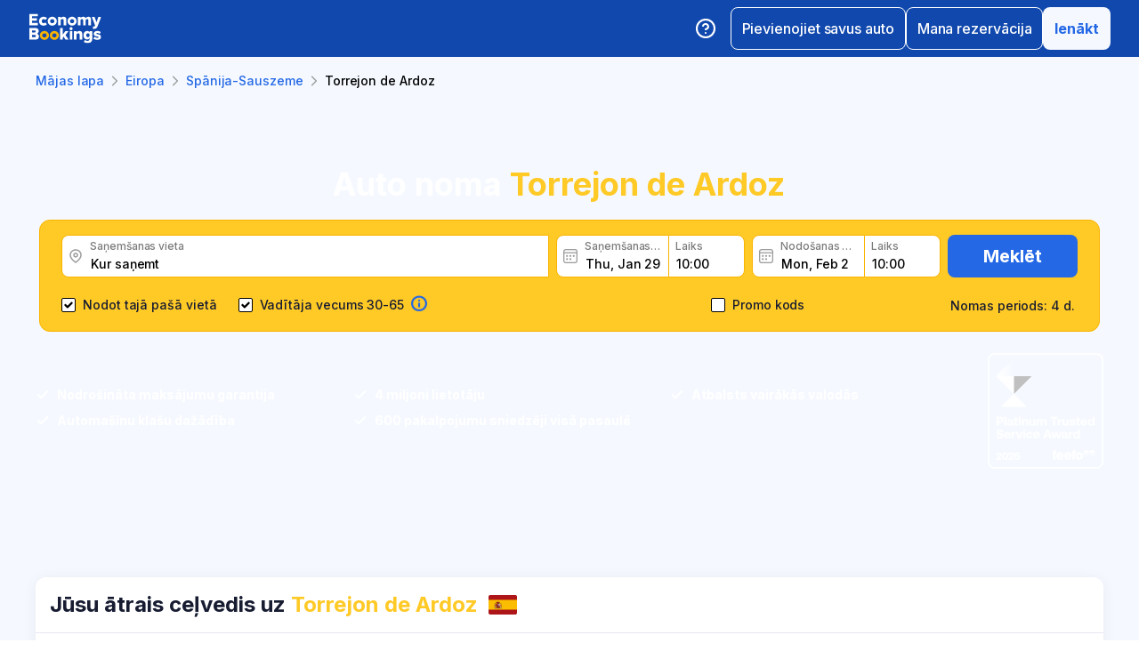

--- FILE ---
content_type: text/html; charset=utf-8
request_url: https://www.economybookings.com/lv/auto-noma/eiropa/spain-mainland/torrejon-de-ardoz
body_size: 57576
content:
<!DOCTYPE html><html id="Economybookings" lang="lv"><head><meta name="google-site-verification" content="i0yA6ApCQGfkf_Mbk1_3pS3BeQJ04PIVeuSJBOcgB1k" data-next-head=""/><meta data-react-helmet="true" charSet="utf-8" data-next-head=""/><link data-react-helmet="true" rel="shortcut icon" href="https://cdn.economybookings.com/_next/static/media/favicon.4670e15f.ico" data-next-head=""/><meta data-react-helmet="true" content="telephone=no" name="format-detection" data-next-head=""/><meta name="viewport" content="width=device-width, initial-scale=1, maximum-scale=1" data-next-head=""/><meta name="SKYPE_TOOLBAR" content="SKYPE_TOOLBAR_PARSER_COMPATIBLE" data-next-head=""/><meta content="https://cdn.economybookings.com/_next/static/media/favicon.4670e15f.ico" itemProp="image" data-next-head=""/><meta data-react-helmet="true" property="og:site_name" content="Economybookings" data-next-head=""/><meta data-react-helmet="true" property="og:url" content="https://www.economybookings.com" data-next-head=""/><link rel="preload" as="image" imageSrcSet="https://cdn.economybookings.com/_next/static/media/logo.9bef8f41.svg?w=96&amp;q=100 1x, https://cdn.economybookings.com/_next/static/media/logo.9bef8f41.svg?w=256&amp;q=100 2x" data-next-head=""/><link data-react-helmet="true" rel="alternate" href="https://www.economybookings.com/car-rental/europe/spain-mainland/torrejon-de-ardoz" hrefLang="x-default" data-next-head=""/><link data-testid="https://www.economybookings.com/car-rental/europe/spain-mainland/torrejon-de-ardoz" data-react-helmet="true" rel="alternate" href="https://www.economybookings.com/car-rental/europe/spain-mainland/torrejon-de-ardoz" hrefLang="en" data-next-head=""/><link data-testid="https://www.economybookings.com/ru/prokat-avto/evropa/spain-mainland/torrejon-de-ardoz" data-react-helmet="true" rel="alternate" href="https://www.economybookings.com/ru/prokat-avto/evropa/spain-mainland/torrejon-de-ardoz" hrefLang="ru" data-next-head=""/><link data-testid="https://www.economybookings.com/pt/aluguer-de-carro/europa/spain-mainland/torrejon-de-ardoz" data-react-helmet="true" rel="alternate" href="https://www.economybookings.com/pt/aluguer-de-carro/europa/spain-mainland/torrejon-de-ardoz" hrefLang="pt" data-next-head=""/><link data-testid="https://www.economybookings.com/fr/location-de-voitures/europe/spain-mainland/torrejon-de-ardoz" data-react-helmet="true" rel="alternate" href="https://www.economybookings.com/fr/location-de-voitures/europe/spain-mainland/torrejon-de-ardoz" hrefLang="fr" data-next-head=""/><link data-testid="https://www.economybookings.com/es/alquiler-de-coches/europa/spain-mainland/torrejon-de-ardoz" data-react-helmet="true" rel="alternate" href="https://www.economybookings.com/es/alquiler-de-coches/europa/spain-mainland/torrejon-de-ardoz" hrefLang="es" data-next-head=""/><link data-testid="https://www.economybookings.com/it/autonoleggio/europa/spain-mainland/torrejon-de-ardoz" data-react-helmet="true" rel="alternate" href="https://www.economybookings.com/it/autonoleggio/europa/spain-mainland/torrejon-de-ardoz" hrefLang="it" data-next-head=""/><link data-testid="https://www.economybookings.com/de/autovermietung/europa/spain-mainland/torrejon-de-ardoz" data-react-helmet="true" rel="alternate" href="https://www.economybookings.com/de/autovermietung/europa/spain-mainland/torrejon-de-ardoz" hrefLang="de" data-next-head=""/><link data-testid="https://www.economybookings.com/zh/car-rental/europe/spain-mainland/torrejon-de-ardoz" data-react-helmet="true" rel="alternate" href="https://www.economybookings.com/zh/car-rental/europe/spain-mainland/torrejon-de-ardoz" hrefLang="zh" data-next-head=""/><link data-testid="https://www.economybookings.com/pl/wypozyczalnia-samochodow/europa/spain-mainland/torrejon-de-ardoz" data-react-helmet="true" rel="alternate" href="https://www.economybookings.com/pl/wypozyczalnia-samochodow/europa/spain-mainland/torrejon-de-ardoz" hrefLang="pl" data-next-head=""/><link data-testid="https://www.economybookings.com/nl/auto-verhuur/europa/spain-mainland/torrejon-de-ardoz" data-react-helmet="true" rel="alternate" href="https://www.economybookings.com/nl/auto-verhuur/europa/spain-mainland/torrejon-de-ardoz" hrefLang="nl" data-next-head=""/><link data-testid="https://www.economybookings.com/sv/biluthyrning/europa/spain-mainland/torrejon-de-ardoz" data-react-helmet="true" rel="alternate" href="https://www.economybookings.com/sv/biluthyrning/europa/spain-mainland/torrejon-de-ardoz" hrefLang="sv" data-next-head=""/><link data-testid="https://www.economybookings.com/lt/automobiliu-nuoma/europa/spain-mainland/torrejon-de-ardoz" data-react-helmet="true" rel="alternate" href="https://www.economybookings.com/lt/automobiliu-nuoma/europa/spain-mainland/torrejon-de-ardoz" hrefLang="lt" data-next-head=""/><link data-testid="https://www.economybookings.com/lv/auto-noma/eiropa/spain-mainland/torrejon-de-ardoz" data-react-helmet="true" rel="alternate" href="https://www.economybookings.com/lv/auto-noma/eiropa/spain-mainland/torrejon-de-ardoz" hrefLang="lv" data-next-head=""/><link data-testid="https://www.economybookings.com/tr/araba-kiralama/avrupa/spain-mainland/torrejon-de-ardoz" data-react-helmet="true" rel="alternate" href="https://www.economybookings.com/tr/araba-kiralama/avrupa/spain-mainland/torrejon-de-ardoz" hrefLang="tr" data-next-head=""/><link data-testid="https://www.economybookings.com/ee/auto-rent/euroopa/spain-mainland/torrejon-de-ardoz" data-react-helmet="true" rel="alternate" href="https://www.economybookings.com/ee/auto-rent/euroopa/spain-mainland/torrejon-de-ardoz" hrefLang="ee" data-next-head=""/><link data-testid="https://www.economybookings.com/fi/autonvuokraus/eurooppa/spain-mainland/torrejon-de-ardoz" data-react-helmet="true" rel="alternate" href="https://www.economybookings.com/fi/autonvuokraus/eurooppa/spain-mainland/torrejon-de-ardoz" hrefLang="fi" data-next-head=""/><link data-testid="https://www.economybookings.com/ko/car-rental/europe/spain-mainland/torrejon-de-ardoz" data-react-helmet="true" rel="alternate" href="https://www.economybookings.com/ko/car-rental/europe/spain-mainland/torrejon-de-ardoz" hrefLang="ko" data-next-head=""/><title data-testid="meta-title" data-next-head="">Lēta Auto Noma Torrejon de Ardoz no 5.65 € dienā. Rezervē tūlīt! </title><meta data-testid="meta-keywords" name="keywords" content="lēti, ekonomija, auto noma, automašīnu īre, Torrejon De Ardoz" data-next-head=""/><meta data-testid="meta-description" name="description" content="Salīdzini auto nomu Torrejon de Ardoz no 1+ piegādātājiem 2 lokācijās! ✅ Izcilas piedāvājumi no tikai 5.65 € dienā. Lasiet 0+ atsauksmes. Iegūsti labāko darījumu tagad!" data-next-head=""/><link data-testid="meta-canonical" rel="canonical" href="https://www.economybookings.com/lv/auto-noma/eiropa/spain-mainland/torrejon-de-ardoz" data-next-head=""/><link rel="preload" as="image" imageSrcSet="https://titan-admin-bucket.s3.eu-west-1.amazonaws.com/live/car-rental/1682694244800_0i3sj4f0k.webp?w=640&amp;q=100 640w, https://titan-admin-bucket.s3.eu-west-1.amazonaws.com/live/car-rental/1682694244800_0i3sj4f0k.webp?w=750&amp;q=100 750w, https://titan-admin-bucket.s3.eu-west-1.amazonaws.com/live/car-rental/1682694244800_0i3sj4f0k.webp?w=828&amp;q=100 828w, https://titan-admin-bucket.s3.eu-west-1.amazonaws.com/live/car-rental/1682694244800_0i3sj4f0k.webp?w=1080&amp;q=100 1080w, https://titan-admin-bucket.s3.eu-west-1.amazonaws.com/live/car-rental/1682694244800_0i3sj4f0k.webp?w=1200&amp;q=100 1200w, https://titan-admin-bucket.s3.eu-west-1.amazonaws.com/live/car-rental/1682694244800_0i3sj4f0k.webp?w=1920&amp;q=100 1920w, https://titan-admin-bucket.s3.eu-west-1.amazonaws.com/live/car-rental/1682694244800_0i3sj4f0k.webp?w=2048&amp;q=100 2048w, https://titan-admin-bucket.s3.eu-west-1.amazonaws.com/live/car-rental/1682694244800_0i3sj4f0k.webp?w=3840&amp;q=100 3840w" imageSizes="100vw" data-next-head=""/><link rel="preload" as="image" imageSrcSet="https://cdn.economybookings.com/_next/static/media/grey400_location_16x16.937f96e2.webp?w=32&amp;q=100 1x" data-next-head=""/><link rel="preload" as="image" imageSrcSet="https://cdn.economybookings.com/_next/static/media/grey400_calendar_16x16.585dba0b.webp?w=32&amp;q=100 1x" data-next-head=""/><link rel="preload" as="image" imageSrcSet="https://cdn.economybookings.com/_next/static/media/oldBlue700_info_18x18.19f1f23a.webp?w=32&amp;q=100 1x, https://cdn.economybookings.com/_next/static/media/oldBlue700_info_18x18.19f1f23a.webp?w=48&amp;q=100 2x" data-next-head=""/><script nonce="YjM1ZDczZWYtZmQxZi00NjZiLTlkMmItM2M2NTdlOWMyOWYw" crossorigin="anonymous" type="application/ld+json">
                {
                  "@context": "https://schema.org",
                  "@type": "Organization",
                  "url": "https://www.economybookings.com/en/about-us",
                  "logo": "https://cdn-public-images.economybookings.com/eb-logo.webp"
                }
              </script><script nonce="YjM1ZDczZWYtZmQxZi00NjZiLTlkMmItM2M2NTdlOWMyOWYw" crossorigin="anonymous">(function(w,l){w[l] = w[l] || [];w[l].push({'gtm.start':new Date().getTime(),event:'gtm.js'});})(window,'dataLayer');</script><link rel="preload" href="https://cdn.economybookings.com/_next/static/media/e4af272ccee01ff0-s.p.woff2" as="font" type="font/woff2" crossorigin="anonymous" data-next-font="size-adjust"/><link rel="preload" href="https://cdn.economybookings.com/_next/static/css/edfa93e3b6cd1ac9.css" as="style" crossorigin="anonymous"/><link rel="stylesheet" href="https://cdn.economybookings.com/_next/static/css/edfa93e3b6cd1ac9.css" crossorigin="anonymous" data-n-g=""/><link rel="preload" href="https://cdn.economybookings.com/_next/static/css/97242dbe2cc05f48.css" as="style" crossorigin="anonymous"/><link rel="stylesheet" href="https://cdn.economybookings.com/_next/static/css/97242dbe2cc05f48.css" crossorigin="anonymous" data-n-p=""/><link rel="preload" href="https://cdn.economybookings.com/_next/static/css/1bbc580360fde98a.css" as="style" crossorigin="anonymous"/><link rel="stylesheet" href="https://cdn.economybookings.com/_next/static/css/1bbc580360fde98a.css" crossorigin="anonymous" data-n-p=""/><link rel="preload" href="https://cdn.economybookings.com/_next/static/css/ae10a9eb97745e62.css" as="style" crossorigin="anonymous"/><link rel="stylesheet" href="https://cdn.economybookings.com/_next/static/css/ae10a9eb97745e62.css" crossorigin="anonymous" data-n-p=""/><link rel="preload" href="https://cdn.economybookings.com/_next/static/css/806feb11ad34ca58.css" as="style" crossorigin="anonymous"/><link rel="stylesheet" href="https://cdn.economybookings.com/_next/static/css/806feb11ad34ca58.css" crossorigin="anonymous" data-n-p=""/><link rel="preload" href="https://cdn.economybookings.com/_next/static/css/9f8a942214b5184e.css" as="style" crossorigin="anonymous"/><link rel="stylesheet" href="https://cdn.economybookings.com/_next/static/css/9f8a942214b5184e.css" crossorigin="anonymous" data-n-p=""/><noscript data-n-css=""></noscript><script defer="" crossorigin="anonymous" nomodule="" src="https://cdn.economybookings.com/_next/static/chunks/polyfills-42372ed130431b0a.js"></script><script src="https://cdn.economybookings.com/_next/static/chunks/webpack-aab8bccbe3e01f8a.js" defer="" crossorigin="anonymous"></script><script src="https://cdn.economybookings.com/_next/static/chunks/framework-a086f6b785b49891.js" defer="" crossorigin="anonymous"></script><script src="https://cdn.economybookings.com/_next/static/chunks/main-d51ed4df9dddb71d.js" defer="" crossorigin="anonymous"></script><script src="https://cdn.economybookings.com/_next/static/chunks/pages/_app-99a6a65dc456db59.js" defer="" crossorigin="anonymous"></script><script src="https://cdn.economybookings.com/_next/static/chunks/0a459ed4-e92f39a892b444ad.js" defer="" crossorigin="anonymous"></script><script src="https://cdn.economybookings.com/_next/static/chunks/9020-e5acd759ac3e5af5.js" defer="" crossorigin="anonymous"></script><script src="https://cdn.economybookings.com/_next/static/chunks/7562-41f32082732b36b0.js" defer="" crossorigin="anonymous"></script><script src="https://cdn.economybookings.com/_next/static/chunks/6191-45f3f4b6aa18d172.js" defer="" crossorigin="anonymous"></script><script src="https://cdn.economybookings.com/_next/static/chunks/6935-f89fdbb40233a60d.js" defer="" crossorigin="anonymous"></script><script src="https://cdn.economybookings.com/_next/static/chunks/619-c4b5d86b11ae82a8.js" defer="" crossorigin="anonymous"></script><script src="https://cdn.economybookings.com/_next/static/chunks/9766-dc64709604cc0fe2.js" defer="" crossorigin="anonymous"></script><script src="https://cdn.economybookings.com/_next/static/chunks/1581-a9fd86cfecaf0b6e.js" defer="" crossorigin="anonymous"></script><script src="https://cdn.economybookings.com/_next/static/chunks/2572-944ca749767dd50d.js" defer="" crossorigin="anonymous"></script><script src="https://cdn.economybookings.com/_next/static/chunks/4606-26d7ed10326feab8.js" defer="" crossorigin="anonymous"></script><script src="https://cdn.economybookings.com/_next/static/chunks/3449-ef680415bdba1621.js" defer="" crossorigin="anonymous"></script><script src="https://cdn.economybookings.com/_next/static/chunks/9837-3442931fbc8bcbcb.js" defer="" crossorigin="anonymous"></script><script src="https://cdn.economybookings.com/_next/static/chunks/2481-30d39101f8222344.js" defer="" crossorigin="anonymous"></script><script src="https://cdn.economybookings.com/_next/static/chunks/pages/%5Bdevice%5D/car-rental/%5Bcontinent%5D/%5Bcountry%5D/%5Bcity%5D-441b486dedfdd1f9.js" defer="" crossorigin="anonymous"></script><script src="https://cdn.economybookings.com/_next/static/4GWxhaCn1fti156InvNwV/_buildManifest.js" defer="" crossorigin="anonymous"></script><script src="https://cdn.economybookings.com/_next/static/4GWxhaCn1fti156InvNwV/_ssgManifest.js" defer="" crossorigin="anonymous"></script></head><body><noscript><iframe src="https://www.googletagmanager.com/ns.html?id=GTM-S88T" height="0" width="0" style="display:none;visibility:hidden" title="gtm"></iframe></noscript><div id="__next"><div class="__className_ae4e4b __variable_ae4e4b"><div class="designSystem_design-system__gzs1y"><header id="header-id" class="Header_main-header__FGMdB main-header" data-testid="header"><div class="Header_main-header-body__xdzmg"><div class="Header_main-header-logos__f8PUJ main-header-logos"><a class="design-system-typography designSystem_design-system-typography-name-Body1__MjZG9 designSystem_design-system-typography-color-oldBlue700___w0EL link_design-system-link__0UB8U link_design-system-link-hover-primary__XpvkK Logo_header-logo__0mwEa" href="/"><img alt="" width="83" height="34" decoding="async" data-nimg="1" style="color:transparent;border-radius:0" srcSet="https://cdn.economybookings.com/_next/static/media/logo.9bef8f41.svg?w=96&amp;q=100 1x, https://cdn.economybookings.com/_next/static/media/logo.9bef8f41.svg?w=256&amp;q=100 2x" src="https://cdn.economybookings.com/_next/static/media/logo.9bef8f41.svg?w=256&amp;q=100"/></a></div><div class="Header_search-button__DMNGt"></div><div class="Header_main-header-actions__NzDG4"><div class="Header_main-header-settings-buttons__viJM9"><button class="HeaderButton_main-header-button__N4fmS"><span class="HeaderButton_main-header-button-inner__oQcgD"><svg viewBox="0 0 20 20" class="Icons_design-system-svg__49uVV Icons_design-system-svg-size-large__kWcRb" style="fill:none"><path d="M10.0003 18.3337C14.6027 18.3337 18.3337 14.6027 18.3337 10.0003C18.3337 5.39795 14.6027 1.66699 10.0003 1.66699C5.39795 1.66699 1.66699 5.39795 1.66699 10.0003C1.66699 14.6027 5.39795 18.3337 10.0003 18.3337Z" stroke="#ffffff" stroke-width="1.75" stroke-linecap="round" stroke-linejoin="round"></path><path d="M7.5752 7.50047C7.77112 6.94353 8.15782 6.4739 8.66682 6.17475C9.17583 5.87561 9.77427 5.76626 10.3562 5.86607C10.9381 5.96588 11.4659 6.26841 11.8461 6.72008C12.2263 7.17175 12.4344 7.74341 12.4335 8.33381C12.4335 10.0005 9.93353 10.8338 9.93353 10.8338" stroke="#ffffff" stroke-width="1.75" stroke-linecap="round" stroke-linejoin="round"></path><path d="M10 14.167H10.0083" stroke="#ffffff" stroke-width="1.75" stroke-linecap="round" stroke-linejoin="round"></path></svg></span></button></div><div class="Header_buttons-wrapper__8Y2n6"><div><button class="Button_design-system-button__jgiNw Button_design-system-button-size-large__kwq5v Button_design-system-button-size-mobile-medium__GZMF4 Button_design-system-button-variant-outline__D7zQx Button_design-system-button-align-center__MA8fZ designSystem_design-system-typography-name-Button1__ZiRu2 Button_design-system-button-border-radius-medium__qf8R0" type="button"><span class="Button_design-system-button-label__uXSXC" data-testid="button-label">Pievienojiet savus auto</span></button></div><button class="Button_design-system-button__jgiNw Button_design-system-button-size-large__kwq5v Button_design-system-button-variant-outline__D7zQx Button_design-system-button-align-center__MA8fZ designSystem_design-system-typography-name-Button1__ZiRu2 Button_design-system-button-border-radius-medium__qf8R0" type="button"><span class="Button_design-system-button-label__uXSXC" data-testid="button-label">Mana rezervācija</span></button><button class="Button_design-system-button__jgiNw Button_design-system-button-size-large__kwq5v Button_design-system-button-variant-secondary__JtiZF Button_design-system-button-align-center__MA8fZ designSystem_design-system-typography-name-body1WBold__P8fUu Button_design-system-button-border-radius-medium__qf8R0" type="button" data-testid="header-user-button"><span class="Button_design-system-button-label__uXSXC" data-testid="button-label">Ienākt</span></button></div></div></div></header><div class="CarRentalLocation_ds-car-rental-location__LshIU" data-testid="car-rental-location"><div class="SearchBlock_ds-car-rental-search__abm7I"><div class="DSBreadcrumbs_breadcrumbs-container__gHFDN breadcrumbs-container"><div class="design-system-wrapper Wrapper_design-system-wrapper__g9khm DSBreadcrumbs_breadcrumbs-container-wrapper__0o1xz"><ol class="design-system-typography designSystem_design-system-typography-name-Body1__MjZG9 designSystem_design-system-typography-color-color-text-icons-buttons__5EADn breadcrumbs_design-system-breadcrumbs__NZy7n" itemscope="" itemType="https://schema.org/BreadcrumbList"><li itemProp="itemListElement" itemscope="" itemType="https://schema.org/ListItem" data-testid="breadcrumb"><a class="design-system-typography designSystem_design-system-typography-name-Button2__9BEWF designSystem_design-system-typography-color-oldBlue700___w0EL link_design-system-link__0UB8U link_design-system-link-hover-primary__XpvkK" data-testid="breadcrumb-link" itemProp="item" href="/"><span itemProp="name" data-testid="breadcrumb-name">Mājas lapa</span></a><svg viewBox="0 0 16 16" class="Icons_design-system-svg__49uVV breadcrumbs_design-system-breadcrumbs-svg-arrow__DGRwX Icons_design-system-svg-size-small__ilO0i" style="fill:none"><path d="M5.6665 3.33335L10.3332 8.00002L5.6665 12.6667" stroke="#9D9D9D" stroke-width="1.5" stroke-linecap="round" stroke-linejoin="round"></path></svg><meta itemProp="position" content="1"/></li><li itemProp="itemListElement" itemscope="" itemType="https://schema.org/ListItem" data-testid="breadcrumb"><a class="design-system-typography designSystem_design-system-typography-name-Button2__9BEWF designSystem_design-system-typography-color-oldBlue700___w0EL link_design-system-link__0UB8U link_design-system-link-hover-primary__XpvkK" data-testid="breadcrumb-link" itemProp="item" href="/lv/auto-noma/eiropa"><span itemProp="name" data-testid="breadcrumb-name">Eiropa</span></a><svg viewBox="0 0 16 16" class="Icons_design-system-svg__49uVV breadcrumbs_design-system-breadcrumbs-svg-arrow__DGRwX Icons_design-system-svg-size-small__ilO0i" style="fill:none"><path d="M5.6665 3.33335L10.3332 8.00002L5.6665 12.6667" stroke="#9D9D9D" stroke-width="1.5" stroke-linecap="round" stroke-linejoin="round"></path></svg><meta itemProp="position" content="2"/></li><li itemProp="itemListElement" itemscope="" itemType="https://schema.org/ListItem" data-testid="breadcrumb"><a class="design-system-typography designSystem_design-system-typography-name-Button2__9BEWF designSystem_design-system-typography-color-oldBlue700___w0EL link_design-system-link__0UB8U link_design-system-link-hover-primary__XpvkK" data-testid="breadcrumb-link" itemProp="item" href="/lv/auto-noma/eiropa/spain-mainland"><span itemProp="name" data-testid="breadcrumb-name">Spānija-Sauszeme</span></a><svg viewBox="0 0 16 16" class="Icons_design-system-svg__49uVV breadcrumbs_design-system-breadcrumbs-svg-arrow__DGRwX Icons_design-system-svg-size-small__ilO0i" style="fill:none"><path d="M5.6665 3.33335L10.3332 8.00002L5.6665 12.6667" stroke="#9D9D9D" stroke-width="1.5" stroke-linecap="round" stroke-linejoin="round"></path></svg><meta itemProp="position" content="3"/></li><li class="design-system-typography designSystem_design-system-typography-name-Button2__9BEWF designSystem_design-system-typography-color-blackMaster__R0lUL" itemProp="itemListElement" itemscope="" itemType="https://schema.org/ListItem"><span itemProp="name" data-testid="current-breadcrumb-label">Torrejon de Ardoz</span><meta itemProp="position" content="4"/></li></ol></div></div><div class="DSSearchBlock_ds-search-block__gmtAg" data-testid="search-block"><div class="DSSearchBlock_ds-search-block-background-img___lPjh"><div class="LazyImage_lazy-image-next__Qa9jC" style="width:100%;height:100%" data-testid="undefined-wrap"><img alt="" decoding="async" data-nimg="fill" style="position:absolute;height:100%;width:100%;left:0;top:0;right:0;bottom:0;object-fit:cover;object-position:bottom;color:transparent;border-radius:0" sizes="100vw" srcSet="https://titan-admin-bucket.s3.eu-west-1.amazonaws.com/live/car-rental/1682694244800_0i3sj4f0k.webp?w=640&amp;q=100 640w, https://titan-admin-bucket.s3.eu-west-1.amazonaws.com/live/car-rental/1682694244800_0i3sj4f0k.webp?w=750&amp;q=100 750w, https://titan-admin-bucket.s3.eu-west-1.amazonaws.com/live/car-rental/1682694244800_0i3sj4f0k.webp?w=828&amp;q=100 828w, https://titan-admin-bucket.s3.eu-west-1.amazonaws.com/live/car-rental/1682694244800_0i3sj4f0k.webp?w=1080&amp;q=100 1080w, https://titan-admin-bucket.s3.eu-west-1.amazonaws.com/live/car-rental/1682694244800_0i3sj4f0k.webp?w=1200&amp;q=100 1200w, https://titan-admin-bucket.s3.eu-west-1.amazonaws.com/live/car-rental/1682694244800_0i3sj4f0k.webp?w=1920&amp;q=100 1920w, https://titan-admin-bucket.s3.eu-west-1.amazonaws.com/live/car-rental/1682694244800_0i3sj4f0k.webp?w=2048&amp;q=100 2048w, https://titan-admin-bucket.s3.eu-west-1.amazonaws.com/live/car-rental/1682694244800_0i3sj4f0k.webp?w=3840&amp;q=100 3840w" src="https://titan-admin-bucket.s3.eu-west-1.amazonaws.com/live/car-rental/1682694244800_0i3sj4f0k.webp?w=3840&amp;q=100"/></div></div><div class="design-system-wrapper Wrapper_design-system-wrapper__g9khm DSSearchBlock_ds-search-block-wrapper__NNy50"><div class="SearchBlock_ds-car-rental-search-before__0zFlE"><h1 class="design-system-typography designSystem_design-system-typography-name-H1__6mSzH designSystem_design-system-typography-color-whiteMaster__LS3aC designSystem_design-system-typography-color-highlight-yellow400Master__m4gVG SearchBlock_ds-car-rental-search-before-title__KQBNI designSystem_design-system-typography-name-tablet-H3__rxlzA designSystem_design-system-typography-name-mobile-H4__IbaA7">Auto noma <mark>Torrejon de Ardoz</mark></h1></div><div class="DSSearchBlock_ds-search-block-wrapper-search-form__MTSFn"><form class="design-system-form SearchForm_search-form__YGxQG"><div class="SearchForm_search-form-row__gQRzF"><div class="SearchForm_search-form-locations__hC67X"><div class="SearchForm_search-form-row-column-large__HXmsk"><div class="FormItem_design-system-form-item__oq1ZO"><div class="autocomplete_design-system-autocomplete__CU7ZM" data-testid="search-form-pickup-autocomplete"><div class="Input_design-system-input__HGaAl Input_design-system-input-size-large__6UtQ9 Input_design-system-input-with-icon__hF_WZ Input_design-system-input-with-icon-left__EvKeX Input_design-system-input-with-icon-right-click__CbyC7 Input_design-system-input-innerText___HCoz Input_design-system-input-border-yellow__xl1C6 Input_design-system-input-icon-space-small__pWWnW Input_design-system-input-placeholder-color-secondary___g2hN Input_design-system-input-caret-color-primary__iaP3R" data-testid="autocomplete-input-wrapper"><div class="Input_design-system-input-inner__7MJkY Input_design-system-input-clicked__8_9ZO"><div class="Input_design-system-input-svg-left__42n6T"><img alt="" width="16" height="16" decoding="async" data-nimg="1" style="color:transparent;min-width:16px;min-height:16px;border-radius:0" srcSet="https://cdn.economybookings.com/_next/static/media/grey400_location_16x16.937f96e2.webp?w=32&amp;q=100 1x" src="https://cdn.economybookings.com/_next/static/media/grey400_location_16x16.937f96e2.webp?w=32&amp;q=100"/></div><input type="text" data-testid="autocomplete-input" placeholder="Kur saņemt" class="designSystem_design-system-typography-name-Button2__9BEWF designSystem_design-system-typography-color-blackMaster__R0lUL" style="border-radius:8px 0px 0px 8px" spellcheck="false" value=""/><div class="design-system-typography designSystem_design-system-typography-name-Subtitle7__yneTk designSystem_design-system-typography-color-grey500__T8Mk2 Input_design-system-input-innerText-label__UFR2h" data-testid="input-inner-label">Saņemšanas vieta</div></div></div></div></div></div></div><div class="SearchForm_search-form-row-column-large2__4KNpW SearchForm_search-form-dates__ooojJ"><div class="FormItem_design-system-form-item__oq1ZO"><div class="DatePicker_design-system-datepicker__RFWFI"><div class="DatePicker_design-system-datepicker-block__wHxOP"><div class="DatePicker_design-system-datepicker-block-input-wrapper__13eQR"><div class="DatePicker_design-system-datepicker-block-input-date__Z16yG"><div class="Input_design-system-input__HGaAl Input_design-system-input-size-large__6UtQ9 Input_design-system-input-with-icon__hF_WZ Input_design-system-input-with-icon-left__EvKeX Input_design-system-input-innerText___HCoz Input_design-system-input-border-yellow__xl1C6 Input_design-system-input-icon-space-small__pWWnW Input_design-system-input-placeholder-color-primary___dDDb Input_design-system-input-caret-color-primary__iaP3R Input_with-value__wFIm5" data-testid="datepicker-pickup-input-wrapper"><div class="Input_design-system-input-inner__7MJkY Input_design-system-input-clicked__8_9ZO"><div class="Input_design-system-input-svg-left__42n6T"><img alt="" width="16" height="16" decoding="async" data-nimg="1" style="color:transparent;min-width:16px;min-height:16px;border-radius:0" srcSet="https://cdn.economybookings.com/_next/static/media/grey400_calendar_16x16.585dba0b.webp?w=32&amp;q=100 1x" src="https://cdn.economybookings.com/_next/static/media/grey400_calendar_16x16.585dba0b.webp?w=32&amp;q=100"/></div><input type="text" data-testid="datepicker-pickup-input" class="designSystem_design-system-typography-name-Button2__9BEWF designSystem_design-system-typography-color-blackMaster__R0lUL Input_design-system-input-right-offset-extra-small__Zms0t" readonly="" style="border-radius:8px 0 0 8px" spellcheck="false" value="Thu, Jan 29"/><div class="design-system-typography designSystem_design-system-typography-name-Subtitle7__yneTk designSystem_design-system-typography-color-grey500__T8Mk2 Input_design-system-input-innerText-label__UFR2h" data-testid="input-inner-label">Saņemšanas datums</div></div></div></div><div class="Time_design-system-datepicker-time__zV9C8 Time_design-system-datepicker-time-size-small__mGsqm Time_design-system-datepicker-time-size-tablet-medium___8vx_ Time_design-system-datepicker-time-size-mobile-large__S653r" data-testid="datepicker-from-time"><div class="Input_design-system-input__HGaAl Input_design-system-input-size-large__6UtQ9 Input_design-system-input-innerText___HCoz Input_design-system-input-border-yellow__xl1C6 Input_design-system-input-icon-space-medium__Lyluy Input_design-system-input-placeholder-color-primary___dDDb Input_design-system-input-caret-color-primary__iaP3R Input_with-value__wFIm5" data-testid="datepicker-time-input-wrapper"><div class="Input_design-system-input-inner__7MJkY Input_design-system-input-clicked__8_9ZO"><input type="text" data-testid="datepicker-time-input" class="designSystem_design-system-typography-name-Button2__9BEWF designSystem_design-system-typography-color-blackMaster__R0lUL Input_design-system-input-left-offset-small__rYmVK Input_design-system-input-right-offset-small__OSVtD" readonly="" style="border-radius:0 8px 8px 0" spellcheck="false" value="10:00"/><div class="design-system-typography designSystem_design-system-typography-name-Subtitle7__yneTk designSystem_design-system-typography-color-grey500__T8Mk2 Input_design-system-input-innerText-label__UFR2h Input_no-left-icon___ZT12" data-testid="input-inner-label">Laiks</div></div></div><div class="Time_design-system-datepicker-time-dropdown__165_g" data-testid="datepicker-time-dropdown"><ul class="Time_design-system-datepicker-time-dropdown-list__FMNVv"></ul></div></div></div><div class="DatePicker_design-system-datepicker-block-input-wrapper__13eQR DatePicker_design-system-datepicker-to__xSdxx"><div class="DatePicker_design-system-datepicker-block-input-date__Z16yG"><div class="Input_design-system-input__HGaAl Input_design-system-input-size-large__6UtQ9 Input_design-system-input-with-icon__hF_WZ Input_design-system-input-with-icon-left__EvKeX Input_design-system-input-innerText___HCoz Input_design-system-input-border-yellow__xl1C6 Input_design-system-input-icon-space-small__pWWnW Input_design-system-input-placeholder-color-primary___dDDb Input_design-system-input-caret-color-primary__iaP3R Input_with-value__wFIm5" data-testid="datepicker-dropoff-input-wrapper"><div class="Input_design-system-input-inner__7MJkY Input_design-system-input-clicked__8_9ZO"><div class="Input_design-system-input-svg-left__42n6T"><img alt="" width="16" height="16" decoding="async" data-nimg="1" style="color:transparent;min-width:16px;min-height:16px;border-radius:0" srcSet="https://cdn.economybookings.com/_next/static/media/grey400_calendar_16x16.585dba0b.webp?w=32&amp;q=100 1x" src="https://cdn.economybookings.com/_next/static/media/grey400_calendar_16x16.585dba0b.webp?w=32&amp;q=100"/></div><input type="text" data-testid="datepicker-dropoff-input" class="designSystem_design-system-typography-name-Button2__9BEWF designSystem_design-system-typography-color-blackMaster__R0lUL Input_design-system-input-right-offset-extra-small__Zms0t" readonly="" style="border-radius:8px 0 0 8px" spellcheck="false" value="Mon, Feb 2"/><div class="design-system-typography designSystem_design-system-typography-name-Subtitle7__yneTk designSystem_design-system-typography-color-grey500__T8Mk2 Input_design-system-input-innerText-label__UFR2h" data-testid="input-inner-label">Nodošanas datums</div></div></div></div><div class="Time_design-system-datepicker-time__zV9C8 Time_design-system-datepicker-time-size-small__mGsqm Time_design-system-datepicker-time-size-tablet-medium___8vx_ Time_design-system-datepicker-time-size-mobile-large__S653r" data-testid="datepicker-to-time"><div class="Input_design-system-input__HGaAl Input_design-system-input-size-large__6UtQ9 Input_design-system-input-innerText___HCoz Input_design-system-input-border-yellow__xl1C6 Input_design-system-input-icon-space-medium__Lyluy Input_design-system-input-placeholder-color-primary___dDDb Input_design-system-input-caret-color-primary__iaP3R Input_with-value__wFIm5" data-testid="datepicker-time-input-wrapper"><div class="Input_design-system-input-inner__7MJkY Input_design-system-input-clicked__8_9ZO"><input type="text" data-testid="datepicker-time-input" class="designSystem_design-system-typography-name-Button2__9BEWF designSystem_design-system-typography-color-blackMaster__R0lUL Input_design-system-input-left-offset-small__rYmVK Input_design-system-input-right-offset-small__OSVtD" readonly="" style="border-radius:0 8px 8px 0" spellcheck="false" value="10:00"/><div class="design-system-typography designSystem_design-system-typography-name-Subtitle7__yneTk designSystem_design-system-typography-color-grey500__T8Mk2 Input_design-system-input-innerText-label__UFR2h Input_no-left-icon___ZT12" data-testid="input-inner-label">Laiks</div></div></div><div class="Time_design-system-datepicker-time-dropdown__165_g" data-testid="datepicker-time-dropdown"><ul class="Time_design-system-datepicker-time-dropdown-list__FMNVv"></ul></div></div></div></div></div></div></div><div class="SearchForm_search-form-row-column__O3oV9"><button class="Button_design-system-button__jgiNw Button_design-system-button-size-large__kwq5v Button_design-system-button-variant-primary__J30Jw Button_design-system-button-align-center__MA8fZ designSystem_design-system-typography-name-H5__xNLSf Button_design-system-button-border-radius-medium__qf8R0" type="submit" data-testid="search-form-show-btn"><span class="Button_design-system-button-label__uXSXC" data-testid="button-label">Meklēt</span></button><div class="SearchForm_search-form-rental-period__0VZdV"><span class="design-system-typography designSystem_design-system-typography-name-Button2__9BEWF designSystem_design-system-typography-color-color-text-icons-buttons__5EADn">Nomas periods: 4 d.</span></div></div></div><div class="SearchForm_search-form-row__gQRzF"><div class="SearchForm_search-form-location-and-age__mIEC9"><div class="SearchForm_search-form-same-location__mEga9"><div class="Checkbox_design-system-checkbox___aicG Checkbox_design-system-checkbox-checked__WNzht Checkbox_design-system-checkbox-size-default__LoKfA" data-testid="search-form-dropoff-checkbox"><input type="checkbox" class="Checkbox_design-system-checkbox-hidden__TN5QO" data-testid="search-form-dropoff-checkbox-checkbox" checked=""/><div class="Checkbox_design-system-checkbox-box__zTVKZ"><svg viewBox="0 0 24 24" fill="none" stroke="#000000" stroke-width="4" stroke-linecap="round" stroke-linejoin="round" class="Checkbox_design-system-checkbox-icon__4uBVz" data-testid="checkbox-icon-svg"><polyline points="6 12 10 16 18 8"></polyline></svg></div><span class="design-system-typography designSystem_design-system-typography-name-Button2__9BEWF designSystem_design-system-typography-color-color-text-icons-buttons__5EADn Label_design-system-label__WB4kd Label_left__xVL8g designSystem_design-system-typography-name-tablet-Button2__TTexX" data-testid="checkbox-label"><div class="Label_design-system-label-content__7hy_n" data-testid="label-content">Nodot tajā pašā vietā</div></span></div></div><div class="CorAge_search-form-cor-age__9mgCg"><div class="CorAge_search-form-row-column-age__cu2u3"><div class="CorAge_search-form-age-wrapper__7z0yA"><div class="AgeBlock_search-form-age__lkg5F"><div class="Checkbox_design-system-checkbox___aicG Checkbox_design-system-checkbox-checked__WNzht Checkbox_design-system-checkbox-size-default__LoKfA" data-testid="search-form-age-checkbox"><input type="checkbox" class="Checkbox_design-system-checkbox-hidden__TN5QO" data-testid="search-form-age-checkbox-checkbox" checked=""/><div class="Checkbox_design-system-checkbox-box__zTVKZ"><svg viewBox="0 0 24 24" fill="none" stroke="#000000" stroke-width="4" stroke-linecap="round" stroke-linejoin="round" class="Checkbox_design-system-checkbox-icon__4uBVz" data-testid="checkbox-icon-svg"><polyline points="6 12 10 16 18 8"></polyline></svg></div><span class="design-system-typography designSystem_design-system-typography-name-Button2__9BEWF designSystem_design-system-typography-color-color-text-icons-buttons__5EADn Label_design-system-label__WB4kd Label_left__xVL8g designSystem_design-system-typography-name-tablet-Button2__TTexX" data-testid="checkbox-label"><div class="Label_design-system-label-content__7hy_n" data-testid="label-content">Vadītāja vecums 30-65</div></span></div></div><div class="CorAge_search-form-age-info-icon__SNXfx"><div class="Tooltip_design-system-tooltip__rroze Tooltip_start__S7xA5 Tooltip_vertical-sub__mPCg9"><img alt="" width="18" height="18" decoding="async" data-nimg="1" style="color:transparent;border-radius:0" srcSet="https://cdn.economybookings.com/_next/static/media/oldBlue700_info_18x18.19f1f23a.webp?w=32&amp;q=100 1x, https://cdn.economybookings.com/_next/static/media/oldBlue700_info_18x18.19f1f23a.webp?w=48&amp;q=100 2x" src="https://cdn.economybookings.com/_next/static/media/oldBlue700_info_18x18.19f1f23a.webp?w=48&amp;q=100"/></div></div></div></div></div></div><div><div class="PromoBlock_search-form-row-column-promo__qvukZ"><div class="Checkbox_design-system-checkbox___aicG Checkbox_design-system-checkbox-size-default__LoKfA" data-testid="search-form-promo-checkbox"><input type="checkbox" class="Checkbox_design-system-checkbox-hidden__TN5QO" data-testid="search-form-promo-checkbox-checkbox"/><div class="Checkbox_design-system-checkbox-box__zTVKZ"><svg viewBox="0 0 24 24" fill="none" stroke="#000000" stroke-width="4" stroke-linecap="round" stroke-linejoin="round" class="Checkbox_design-system-checkbox-icon__4uBVz" data-testid="checkbox-icon-svg"><polyline points="6 12 10 16 18 8"></polyline></svg></div><span class="design-system-typography designSystem_design-system-typography-name-Button2__9BEWF designSystem_design-system-typography-color-color-text-icons-buttons__5EADn Label_design-system-label__WB4kd Label_left__xVL8g designSystem_design-system-typography-name-tablet-Button2__TTexX" data-testid="checkbox-label"><div class="Label_design-system-label-content__7hy_n" data-testid="label-content">Promo kods</div></span></div></div></div></div></form></div><div class="SearchBlock_ds-car-rental-search-after__89aOD"><ul class="SearchBlock_ds-car-rental-search-after-overview__kAg0k"><li class="SearchBlock_ds-car-rental-search-after-overview-item__9b2EW" data-testid="search-block-overview-item"><svg viewBox="0 0 16 16" class="Icons_design-system-svg__49uVV Icons_design-system-svg-size-small__ilO0i" style="fill:none;width:16;height:16"><path d="M13.3332 4L5.99984 11.3333L2.6665 8" stroke="#ffffff" stroke-width="2" stroke-linecap="round" stroke-linejoin="round"></path></svg><span class="design-system-typography designSystem_design-system-typography-name-Subtitle2__OVSO8 designSystem_design-system-typography-color-whiteMaster__LS3aC SearchBlock_ds-car-rental-search-after-overview-text__YYxe8 designSystem_design-system-typography-name-mobile-Subtitle3__sj2Sr">Nodrošināta maksājumu garantija</span></li><li class="SearchBlock_ds-car-rental-search-after-overview-item__9b2EW" data-testid="search-block-overview-item"><svg viewBox="0 0 16 16" class="Icons_design-system-svg__49uVV Icons_design-system-svg-size-small__ilO0i" style="fill:none;width:16;height:16"><path d="M13.3332 4L5.99984 11.3333L2.6665 8" stroke="#ffffff" stroke-width="2" stroke-linecap="round" stroke-linejoin="round"></path></svg><span class="design-system-typography designSystem_design-system-typography-name-Subtitle2__OVSO8 designSystem_design-system-typography-color-whiteMaster__LS3aC SearchBlock_ds-car-rental-search-after-overview-text__YYxe8 designSystem_design-system-typography-name-mobile-Subtitle3__sj2Sr">4 miljoni lietotāju</span></li><li class="SearchBlock_ds-car-rental-search-after-overview-item__9b2EW" data-testid="search-block-overview-item"><svg viewBox="0 0 16 16" class="Icons_design-system-svg__49uVV Icons_design-system-svg-size-small__ilO0i" style="fill:none;width:16;height:16"><path d="M13.3332 4L5.99984 11.3333L2.6665 8" stroke="#ffffff" stroke-width="2" stroke-linecap="round" stroke-linejoin="round"></path></svg><span class="design-system-typography designSystem_design-system-typography-name-Subtitle2__OVSO8 designSystem_design-system-typography-color-whiteMaster__LS3aC SearchBlock_ds-car-rental-search-after-overview-text__YYxe8 designSystem_design-system-typography-name-mobile-Subtitle3__sj2Sr">Atbalsts vairākās valodās</span></li><li class="SearchBlock_ds-car-rental-search-after-overview-item__9b2EW" data-testid="search-block-overview-item"><svg viewBox="0 0 16 16" class="Icons_design-system-svg__49uVV Icons_design-system-svg-size-small__ilO0i" style="fill:none;width:16;height:16"><path d="M13.3332 4L5.99984 11.3333L2.6665 8" stroke="#ffffff" stroke-width="2" stroke-linecap="round" stroke-linejoin="round"></path></svg><span class="design-system-typography designSystem_design-system-typography-name-Subtitle2__OVSO8 designSystem_design-system-typography-color-whiteMaster__LS3aC SearchBlock_ds-car-rental-search-after-overview-text__YYxe8 designSystem_design-system-typography-name-mobile-Subtitle3__sj2Sr">Automašīnu klašu dažādība</span></li><li class="SearchBlock_ds-car-rental-search-after-overview-item__9b2EW" data-testid="search-block-overview-item"><svg viewBox="0 0 16 16" class="Icons_design-system-svg__49uVV Icons_design-system-svg-size-small__ilO0i" style="fill:none;width:16;height:16"><path d="M13.3332 4L5.99984 11.3333L2.6665 8" stroke="#ffffff" stroke-width="2" stroke-linecap="round" stroke-linejoin="round"></path></svg><span class="design-system-typography designSystem_design-system-typography-name-Subtitle2__OVSO8 designSystem_design-system-typography-color-whiteMaster__LS3aC SearchBlock_ds-car-rental-search-after-overview-text__YYxe8 designSystem_design-system-typography-name-mobile-Subtitle3__sj2Sr">600 pakalpojumu sniedzēji visā pasaulē</span></li></ul><img alt="" loading="lazy" width="130" height="130" decoding="async" data-nimg="1" class="SearchBlock_ds-car-rental-search-after-overview-feefo__JEI4t" style="color:transparent;min-width:130px;border-radius:0" srcSet="https://cdn.economybookings.com/_next/static/media/feefoBadgeSecondary.5572371d.svg?w=256&amp;q=100 1x, https://cdn.economybookings.com/_next/static/media/feefoBadgeSecondary.5572371d.svg?w=384&amp;q=100 2x" src="https://cdn.economybookings.com/_next/static/media/feefoBadgeSecondary.5572371d.svg?w=384&amp;q=100"/></div></div></div></div><div class="design-system-wrapper Wrapper_design-system-wrapper__g9khm"><div class="ContentBlock_ds-car-rental-content__2n_jA" data-testid="car-rental-content-component"><div class="ContentBlock_ds-car-rental-content-header__ArBK0"><div class="ContentBlock_ds-car-rental-content-header-title__7jMy6"><span class="design-system-typography designSystem_design-system-typography-name-H4__9TCJI designSystem_design-system-typography-color-color-text-icons-buttons__5EADn designSystem_design-system-typography-color-highlight-yellow400Master__m4gVG designSystem_design-system-typography-name-tablet-H5__VbMV0">Jūsu ātrais ceļvedis uz <mark>Torrejon de Ardoz</mark></span><img alt="" loading="lazy" width="32" height="22" decoding="async" data-nimg="1" class="ContentBlock_ds-car-rental-content-header-title-flag__DVMs1" style="color:transparent;min-width:32px;border-radius:0" srcSet="https://cdn-public-images.economybookings.com/flags/ES_32.webp?w=32&amp;q=100 1x, https://cdn-public-images.economybookings.com/flags/ES_32.webp?w=64&amp;q=100 2x" src="https://cdn-public-images.economybookings.com/flags/ES_32.webp?w=64&amp;q=100"/></div></div><div class="ContentBlock_ds-car-rental-content-info__kGwF0" data-testid="ds-car-rental-content-info"><div class="list_design-system-list__RdzXC" style="margin-left:0;margin-bottom:-16px;width:calc(100% + 0px)"><div style="margin-left:0;margin-bottom:16px;width:calc(33.3333% - 0px)" data-testid="list-item"><div class="ContentBlock_ds-car-rental-content-info-item__LpuGu"><img alt="" loading="lazy" width="20" height="20" decoding="async" data-nimg="1" style="color:transparent;border-radius:0" srcSet="https://cdn.economybookings.com/_next/static/media/location.6261832d.webp?w=32&amp;q=100 1x, https://cdn.economybookings.com/_next/static/media/location.6261832d.webp?w=48&amp;q=100 2x" src="https://cdn.economybookings.com/_next/static/media/location.6261832d.webp?w=48&amp;q=100"/><span class="design-system-typography designSystem_design-system-typography-name-Subtitle1__latYL designSystem_design-system-typography-color-color-text-icons-buttons__5EADn ContentBlock_ds-car-rental-content-info-label__SaNXI">Galvaspilsēta<!-- -->:</span><span class="design-system-typography designSystem_design-system-typography-name-Body1__MjZG9 designSystem_design-system-typography-color-grey500__T8Mk2">Madrid</span></div></div><div style="margin-left:0;margin-bottom:16px;width:calc(33.3333% - 0px)" data-testid="list-item"><div class="ContentBlock_ds-car-rental-content-info-item__LpuGu"><img alt="" loading="lazy" width="20" height="20" decoding="async" data-nimg="1" style="color:transparent;border-radius:0" srcSet="https://cdn.economybookings.com/_next/static/media/lang.f16c07bc.webp?w=32&amp;q=100 1x, https://cdn.economybookings.com/_next/static/media/lang.f16c07bc.webp?w=48&amp;q=100 2x" src="https://cdn.economybookings.com/_next/static/media/lang.f16c07bc.webp?w=48&amp;q=100"/><span class="design-system-typography designSystem_design-system-typography-name-Subtitle1__latYL designSystem_design-system-typography-color-color-text-icons-buttons__5EADn ContentBlock_ds-car-rental-content-info-label__SaNXI">Valoda<!-- -->:</span><span class="design-system-typography designSystem_design-system-typography-name-Body1__MjZG9 designSystem_design-system-typography-color-grey500__T8Mk2">ES</span></div></div><div style="margin-left:0;margin-bottom:16px;width:calc(33.3333% - 0px)" data-testid="list-item"><div class="ContentBlock_ds-car-rental-content-info-item__LpuGu"><img alt="" loading="lazy" width="20" height="20" decoding="async" data-nimg="1" style="color:transparent;border-radius:0" srcSet="https://cdn.economybookings.com/_next/static/media/currency.6e6e814f.webp?w=32&amp;q=100 1x, https://cdn.economybookings.com/_next/static/media/currency.6e6e814f.webp?w=48&amp;q=100 2x" src="https://cdn.economybookings.com/_next/static/media/currency.6e6e814f.webp?w=48&amp;q=100"/><span class="design-system-typography designSystem_design-system-typography-name-Subtitle1__latYL designSystem_design-system-typography-color-color-text-icons-buttons__5EADn ContentBlock_ds-car-rental-content-info-label__SaNXI">Valūta<!-- -->:</span><span class="design-system-typography designSystem_design-system-typography-name-Body1__MjZG9 designSystem_design-system-typography-color-grey500__T8Mk2">EUR</span></div></div><div style="margin-left:0;margin-bottom:16px;width:calc(33.3333% - 0px)" data-testid="list-item"><div class="ContentBlock_ds-car-rental-content-info-item__LpuGu"><img alt="" loading="lazy" width="20" height="20" decoding="async" data-nimg="1" style="color:transparent;border-radius:0" srcSet="https://cdn.economybookings.com/_next/static/media/arrowRight.4bd01974.webp?w=32&amp;q=100 1x, https://cdn.economybookings.com/_next/static/media/arrowRight.4bd01974.webp?w=48&amp;q=100 2x" src="https://cdn.economybookings.com/_next/static/media/arrowRight.4bd01974.webp?w=48&amp;q=100"/><span class="design-system-typography designSystem_design-system-typography-name-Subtitle1__latYL designSystem_design-system-typography-color-color-text-icons-buttons__5EADn ContentBlock_ds-car-rental-content-info-label__SaNXI">Braukšanas puse<!-- -->:</span><span class="design-system-typography designSystem_design-system-typography-name-Body1__MjZG9 designSystem_design-system-typography-color-grey500__T8Mk2">Labā Puse</span></div></div></div></div></div></div><div></div></div><div class="Footer_subscribe-and-application__sqswh"><div class="Subscribe_ui-subscribe__VQHDt Subscribe_secondary___LMwV"><div class="design-system-wrapper Wrapper_design-system-wrapper__g9khm"><div class="Subscribe_ui-subscribe-airplane__aXYNY"><img alt="" loading="lazy" decoding="async" data-nimg="fill" style="position:absolute;height:100%;width:100%;left:0;top:0;right:0;bottom:0;color:transparent;border-radius:0" sizes="100vw" srcSet="https://cdn.economybookings.com/_next/static/media/airplanePaper.cb51e8a5.svg?w=640&amp;q=100 640w, https://cdn.economybookings.com/_next/static/media/airplanePaper.cb51e8a5.svg?w=750&amp;q=100 750w, https://cdn.economybookings.com/_next/static/media/airplanePaper.cb51e8a5.svg?w=828&amp;q=100 828w, https://cdn.economybookings.com/_next/static/media/airplanePaper.cb51e8a5.svg?w=1080&amp;q=100 1080w, https://cdn.economybookings.com/_next/static/media/airplanePaper.cb51e8a5.svg?w=1200&amp;q=100 1200w, https://cdn.economybookings.com/_next/static/media/airplanePaper.cb51e8a5.svg?w=1920&amp;q=100 1920w, https://cdn.economybookings.com/_next/static/media/airplanePaper.cb51e8a5.svg?w=2048&amp;q=100 2048w, https://cdn.economybookings.com/_next/static/media/airplanePaper.cb51e8a5.svg?w=3840&amp;q=100 3840w" src="https://cdn.economybookings.com/_next/static/media/airplanePaper.cb51e8a5.svg?w=3840&amp;q=100"/></div><div class="Subscribe_ui-subscribe-block__B3pFa"><div class="design-system-typography designSystem_design-system-typography-name-H2___Jhsj designSystem_design-system-typography-color-color-text-icons-buttons__5EADn designSystem_design-system-typography-color-highlight-yellow400Master__m4gVG Subscribe_ui-subscribe-block-title__NZxng designSystem_design-system-typography-name-tablet-H4__KEHiI designSystem_design-system-typography-name-mobile-H5___pyaE">Abonējiet mūsu <mark>biļetenu</mark></div><div class="design-system-typography designSystem_design-system-typography-name-Body1__MjZG9 designSystem_design-system-typography-color-grey500__T8Mk2 Subscribe_ui-subscribe-block-description__MZPBx">Reģistrējieties un esiet informēti par mūsu īpašajiem piedāvājumiem.</div><div class="SubscribeForm_subscribe-block-form__3Ks54"><form class="design-system-form SubscribeForm_subscribe-block-form-items__q7DPF"><div class="SubscribeForm_subscribe-block-form-items-input__Dtk3_ FormItem_design-system-form-item__oq1ZO"><div class="Input_design-system-input__HGaAl Input_design-system-input-size-large__6UtQ9 Input_design-system-input-border-grey__erOHy Input_design-system-input-icon-space-medium__Lyluy Input_design-system-input-placeholder-color-primary___dDDb Input_design-system-input-no-border-right__WxKDm Input_design-system-input-error-space-auto__bDGo7 Input_design-system-input-caret-color-primary__iaP3R Input_no-inner-label___74Bv" data-testid="undefined-wrapper"><div class="Input_design-system-input-inner__7MJkY"><input type="text" placeholder="Lūdzu, ievadiet savu e-pasta adresi" class="designSystem_design-system-typography-name-Body2__1_WGW designSystem_design-system-typography-color-blackMaster__R0lUL" style="border-radius:8px 0 0 8px" spellcheck="false" value=""/></div></div></div><div class="SubscribeForm_subscribe-block-form-button-medium__n5sUi"><button class="Button_design-system-button__jgiNw Button_design-system-button-size-large__kwq5v Button_design-system-button-variant-primary__J30Jw Button_design-system-button-align-center__MA8fZ Button_design-system-button-noborders-left__82Vw6 designSystem_design-system-typography-name-Button1__ZiRu2 Button_design-system-button-border-radius-medium__qf8R0" type="submit"><span class="Button_design-system-button-label__uXSXC" data-testid="button-label">Abonēt</span></button></div></form></div><p class="design-system-typography designSystem_design-system-typography-name-Subtitle4__z8w7j designSystem_design-system-typography-color-grey500__T8Mk2">Reģistrējoties jūs piekrītat EconomyBookings <!-- --> <a class="design-system-typography designSystem_design-system-typography-name-Subtitle4__z8w7j designSystem_design-system-typography-color-oldBlue700___w0EL link_design-system-link__0UB8U link_design-system-link-hover-primary__XpvkK" target="_blank" href="/lv/privacy-policy">privātuma politikai</a></p></div></div></div><div class="design-system-wrapper Wrapper_design-system-wrapper__g9khm ApplicationPromo_ui-application-promo__hvJ9M"><div class="ApplicationPromo_ui-application-promo-phones__Mr7cn"><div class="ApplicationPromo_ui-application-promo-phones-app__lzDxw"><img alt="" loading="lazy" decoding="async" data-nimg="fill" style="position:absolute;height:100%;width:100%;left:0;top:0;right:0;bottom:0;color:transparent;border-radius:0" sizes="(max-width: 1280px) 221px, 253px" srcSet="https://cdn.economybookings.com/_next/static/media/phoneApplication.8acd90db.webp?w=32&amp;q=100 32w, https://cdn.economybookings.com/_next/static/media/phoneApplication.8acd90db.webp?w=48&amp;q=100 48w, https://cdn.economybookings.com/_next/static/media/phoneApplication.8acd90db.webp?w=64&amp;q=100 64w, https://cdn.economybookings.com/_next/static/media/phoneApplication.8acd90db.webp?w=96&amp;q=100 96w, https://cdn.economybookings.com/_next/static/media/phoneApplication.8acd90db.webp?w=128&amp;q=100 128w, https://cdn.economybookings.com/_next/static/media/phoneApplication.8acd90db.webp?w=256&amp;q=100 256w, https://cdn.economybookings.com/_next/static/media/phoneApplication.8acd90db.webp?w=384&amp;q=100 384w, https://cdn.economybookings.com/_next/static/media/phoneApplication.8acd90db.webp?w=640&amp;q=100 640w, https://cdn.economybookings.com/_next/static/media/phoneApplication.8acd90db.webp?w=750&amp;q=100 750w, https://cdn.economybookings.com/_next/static/media/phoneApplication.8acd90db.webp?w=828&amp;q=100 828w, https://cdn.economybookings.com/_next/static/media/phoneApplication.8acd90db.webp?w=1080&amp;q=100 1080w, https://cdn.economybookings.com/_next/static/media/phoneApplication.8acd90db.webp?w=1200&amp;q=100 1200w, https://cdn.economybookings.com/_next/static/media/phoneApplication.8acd90db.webp?w=1920&amp;q=100 1920w, https://cdn.economybookings.com/_next/static/media/phoneApplication.8acd90db.webp?w=2048&amp;q=100 2048w, https://cdn.economybookings.com/_next/static/media/phoneApplication.8acd90db.webp?w=3840&amp;q=100 3840w" src="https://cdn.economybookings.com/_next/static/media/phoneApplication.8acd90db.webp?w=3840&amp;q=100"/></div><div class="ApplicationPromo_ui-application-promo-phones-cars__Pbp_6"><img alt="" loading="lazy" decoding="async" data-nimg="fill" style="position:absolute;height:100%;width:100%;left:0;top:0;right:0;bottom:0;color:transparent;border-radius:0" sizes="(max-width: 1280px) 165px, 189px" srcSet="https://cdn.economybookings.com/_next/static/media/phoneApplicationCars.0aed352b.png?w=32&amp;q=100 32w, https://cdn.economybookings.com/_next/static/media/phoneApplicationCars.0aed352b.png?w=48&amp;q=100 48w, https://cdn.economybookings.com/_next/static/media/phoneApplicationCars.0aed352b.png?w=64&amp;q=100 64w, https://cdn.economybookings.com/_next/static/media/phoneApplicationCars.0aed352b.png?w=96&amp;q=100 96w, https://cdn.economybookings.com/_next/static/media/phoneApplicationCars.0aed352b.png?w=128&amp;q=100 128w, https://cdn.economybookings.com/_next/static/media/phoneApplicationCars.0aed352b.png?w=256&amp;q=100 256w, https://cdn.economybookings.com/_next/static/media/phoneApplicationCars.0aed352b.png?w=384&amp;q=100 384w, https://cdn.economybookings.com/_next/static/media/phoneApplicationCars.0aed352b.png?w=640&amp;q=100 640w, https://cdn.economybookings.com/_next/static/media/phoneApplicationCars.0aed352b.png?w=750&amp;q=100 750w, https://cdn.economybookings.com/_next/static/media/phoneApplicationCars.0aed352b.png?w=828&amp;q=100 828w, https://cdn.economybookings.com/_next/static/media/phoneApplicationCars.0aed352b.png?w=1080&amp;q=100 1080w, https://cdn.economybookings.com/_next/static/media/phoneApplicationCars.0aed352b.png?w=1200&amp;q=100 1200w, https://cdn.economybookings.com/_next/static/media/phoneApplicationCars.0aed352b.png?w=1920&amp;q=100 1920w, https://cdn.economybookings.com/_next/static/media/phoneApplicationCars.0aed352b.png?w=2048&amp;q=100 2048w, https://cdn.economybookings.com/_next/static/media/phoneApplicationCars.0aed352b.png?w=3840&amp;q=100 3840w" src="https://cdn.economybookings.com/_next/static/media/phoneApplicationCars.0aed352b.png?w=3840&amp;q=100"/></div></div><div class="ApplicationPromo_ui-application-promo-get-app__0E3WV"><p><span class="design-system-typography designSystem_design-system-typography-name-H2___Jhsj designSystem_design-system-typography-color-color-text-icons-buttons__5EADn designSystem_design-system-typography-color-highlight-yellow400Master__m4gVG designSystem_design-system-typography-name-tablet-H4__KEHiI">Iegūstiet <mark>lietotni</mark></span></p><p class="design-system-typography designSystem_design-system-typography-name-Body2__1_WGW designSystem_design-system-typography-color-grey500__T8Mk2 ApplicationPromo_ui-application-promo-hint__IyqtZ">vai skenējiet QR kodu, lai lejupielādētu lietotni</p><div class="ApplicationPromo_ui-application-promo-stores__qRZnZ"><img alt="" loading="lazy" width="100" height="100" decoding="async" data-nimg="1" style="color:transparent;border-radius:6px" srcSet="https://cdn.economybookings.com/_next/static/media/appQR.418c3949.svg?w=128&amp;q=100 1x, https://cdn.economybookings.com/_next/static/media/appQR.418c3949.svg?w=256&amp;q=100 2x" src="https://cdn.economybookings.com/_next/static/media/appQR.418c3949.svg?w=256&amp;q=100"/><div class="ApplicationPromo_ui-application-promo-links__wDel4"><a href="https://app.appsflyer.com/com.bookinggroup2.economybookings?pid=economybookings.com&amp;amp;c=confirmation" target="_blank" rel="noopener noreferrer"><img alt="" loading="lazy" width="149" height="42" decoding="async" data-nimg="1" style="color:transparent;border-radius:0" srcSet="https://cdn.economybookings.com/_next/static/media/googlePlay.04610ea9.svg?w=256&amp;q=100 1x, https://cdn.economybookings.com/_next/static/media/googlePlay.04610ea9.svg?w=384&amp;q=100 2x" src="https://cdn.economybookings.com/_next/static/media/googlePlay.04610ea9.svg?w=384&amp;q=100"/></a><a href="https://app.appsflyer.com/id718343888?pid=economybookings.com&amp;amp;c=confirmation" target="_blank" rel="noopener noreferrer"><img alt="" loading="lazy" width="149" height="42" decoding="async" data-nimg="1" style="color:transparent;border-radius:0" srcSet="https://cdn.economybookings.com/_next/static/media/appStore.48a785d4.svg?w=256&amp;q=100 1x, https://cdn.economybookings.com/_next/static/media/appStore.48a785d4.svg?w=384&amp;q=100 2x" src="https://cdn.economybookings.com/_next/static/media/appStore.48a785d4.svg?w=384&amp;q=100"/></a></div></div></div></div></div><div id="footer" class="Footer_footer__tyFuA footer"><div class="design-system-wrapper Wrapper_design-system-wrapper__g9khm Full_footer-full__Jfaeo"><div class="Full_footer-full-info__2IbtM"><div class="Information_footer-full-information__cQtGG"><div class="Information_footer-full-information-logo___JhJO"><img alt="" loading="lazy" width="83" height="34" decoding="async" data-nimg="1" style="color:transparent;border-radius:0" srcSet="https://cdn.economybookings.com/_next/static/media/logo.9bef8f41.svg?w=96&amp;q=100 1x, https://cdn.economybookings.com/_next/static/media/logo.9bef8f41.svg?w=256&amp;q=100 2x" src="https://cdn.economybookings.com/_next/static/media/logo.9bef8f41.svg?w=256&amp;q=100"/></div><div class="Information_footer-full-information-text__z5JBZ"><div class="Information_footer-full-information-text-wrapper__W5zfJ"><span class="design-system-typography designSystem_design-system-typography-name-body2WMedium__NOpHF designSystem_design-system-typography-color-whiteMaster__LS3aC">©<!-- --> <span class="Information_footer-full-information-text-wrapper-since-from___uGcn">2008<!-- -->-</span>2026<!-- --> Booking Group Corporation Ltd.</span> <span class="design-system-typography designSystem_design-system-typography-name-body2WMedium__NOpHF designSystem_design-system-typography-color-whiteMaster__LS3aC Information_footer-full-information-text-wrapper-copy__Eaftr"><a href="https://www.economybookings.com/lv">Lēta auto noma.</a> Visas tiesības aizsargātas</span></div></div><div class="Information_footer-full-information-applications__qYL_M"><a href="https://app.appsflyer.com/com.bookinggroup2.economybookings?pid=economybookings.com&amp;amp;c=confirmation" target="_blank" rel="noopener noreferrer" class="Applications_footer-applications-btn__jvZ_r"><img alt="" loading="lazy" width="96" height="28" decoding="async" data-nimg="1" style="color:transparent;border-radius:0" srcSet="https://cdn.economybookings.com/_next/static/media/googlePlay.ea4d3d2b.webp?w=96&amp;q=100 1x, https://cdn.economybookings.com/_next/static/media/googlePlay.ea4d3d2b.webp?w=256&amp;q=100 2x" src="https://cdn.economybookings.com/_next/static/media/googlePlay.ea4d3d2b.webp?w=256&amp;q=100"/></a><a href="https://app.appsflyer.com/id718343888?pid=economybookings.com&amp;amp;c=confirmation" target="_blank" rel="noopener noreferrer" class="Applications_footer-applications-btn__jvZ_r"><img alt="" loading="lazy" width="96" height="28" decoding="async" data-nimg="1" style="color:transparent;border-radius:0" srcSet="https://cdn.economybookings.com/_next/static/media/appStore.d0350a37.webp?w=96&amp;q=100 1x, https://cdn.economybookings.com/_next/static/media/appStore.d0350a37.webp?w=256&amp;q=100 2x" src="https://cdn.economybookings.com/_next/static/media/appStore.d0350a37.webp?w=256&amp;q=100"/></a><div class="TravelAwards_footer-travel-awards-img__0niqM"><img alt="award" data-testid="footer-travel-awards-british" loading="lazy" width="74" height="74" decoding="async" data-nimg="1" style="color:transparent;border-radius:0" srcSet="https://cdn.economybookings.com/_next/static/media/british-award-small.526f1eac.webp?w=96&amp;q=100 1x, https://cdn.economybookings.com/_next/static/media/british-award-small.526f1eac.webp?w=256&amp;q=100 2x" src="https://cdn.economybookings.com/_next/static/media/british-award-small.526f1eac.webp?w=256&amp;q=100"/></div><img alt="" loading="lazy" width="72" height="72" decoding="async" data-nimg="1" class="Information_magellan-awards__zG7Hb" style="color:transparent;border-radius:0" srcSet="https://cdn.economybookings.com/_next/static/media/magellanAwards.e5bcef20.webp?w=96&amp;q=100 1x, https://cdn.economybookings.com/_next/static/media/magellanAwards.e5bcef20.webp?w=256&amp;q=100 2x" src="https://cdn.economybookings.com/_next/static/media/magellanAwards.e5bcef20.webp?w=256&amp;q=100"/></div></div><div class="Links_footer-full-links__K2M_m"><div class="Links_footer-full-links-col__1ftLQ"><a class="design-system-typography designSystem_design-system-typography-name-body1WMedium__SZf_Y designSystem_design-system-typography-color-whiteMaster__LS3aC link_design-system-link__0UB8U link_design-system-link-hover-primary__XpvkK Links_footer-full-links-col-item__Rx75h" href="/lv/about-us">Par mums</a><a class="design-system-typography designSystem_design-system-typography-name-body1WMedium__SZf_Y designSystem_design-system-typography-color-whiteMaster__LS3aC link_design-system-link__0UB8U link_design-system-link-hover-primary__XpvkK Links_footer-full-links-col-item__Rx75h" href="/lv/help-center">Palīdzības centrs</a><a class="design-system-typography designSystem_design-system-typography-name-body1WMedium__SZf_Y designSystem_design-system-typography-color-whiteMaster__LS3aC link_design-system-link__0UB8U link_design-system-link-hover-primary__XpvkK Links_footer-full-links-col-item__Rx75h" href="/lv/reviews">Atsauksmes</a><a class="design-system-typography designSystem_design-system-typography-name-body1WMedium__SZf_Y designSystem_design-system-typography-color-whiteMaster__LS3aC link_design-system-link__0UB8U link_design-system-link-hover-primary__XpvkK Links_footer-full-links-col-item__Rx75h" href="/lv/auto-noma/all">Auto noma</a><a class="design-system-typography designSystem_design-system-typography-name-body1WMedium__SZf_Y designSystem_design-system-typography-color-whiteMaster__LS3aC link_design-system-link__0UB8U link_design-system-link-hover-primary__XpvkK Links_footer-full-links-col-item__Rx75h" href="/lv/car-types">Auto tipi</a><a class="design-system-typography designSystem_design-system-typography-name-body1WMedium__SZf_Y designSystem_design-system-typography-color-whiteMaster__LS3aC link_design-system-link__0UB8U link_design-system-link-hover-primary__XpvkK Links_footer-full-links-col-item__Rx75h" href="/lv/suppliers">Zīmoli</a><a class="design-system-typography designSystem_design-system-typography-name-body1WMedium__SZf_Y designSystem_design-system-typography-color-whiteMaster__LS3aC link_design-system-link__0UB8U link_design-system-link-hover-primary__XpvkK Links_footer-full-links-col-item__Rx75h" href="https://marketplace.economybookings.com/join">Pievienojiet savus auto</a></div><div class="Links_footer-full-links-col__1ftLQ"><a class="design-system-typography designSystem_design-system-typography-name-body1WMedium__SZf_Y designSystem_design-system-typography-color-whiteMaster__LS3aC link_design-system-link__0UB8U link_design-system-link-hover-primary__XpvkK Links_footer-full-links-col-item__Rx75h" href="/lv/offers">Piedāvājumi</a><a class="design-system-typography designSystem_design-system-typography-name-body1WMedium__SZf_Y designSystem_design-system-typography-color-whiteMaster__LS3aC link_design-system-link__0UB8U link_design-system-link-hover-primary__XpvkK Links_footer-full-links-col-item__Rx75h" href="/lv/supplier-awards">Balva &quot;Vislabāk novērtētais piegādātājs&quot;</a><a class="design-system-typography designSystem_design-system-typography-name-body1WMedium__SZf_Y designSystem_design-system-typography-color-whiteMaster__LS3aC link_design-system-link__0UB8U link_design-system-link-hover-primary__XpvkK Links_footer-full-links-col-item__Rx75h" href="/lv/contacts">Kontakti</a><a class="design-system-typography designSystem_design-system-typography-name-body1WMedium__SZf_Y designSystem_design-system-typography-color-whiteMaster__LS3aC link_design-system-link__0UB8U link_design-system-link-hover-primary__XpvkK Links_footer-full-links-col-item__Rx75h" href="/lv/privacy-policy">Privātuma politika</a><a class="design-system-typography designSystem_design-system-typography-name-body1WMedium__SZf_Y designSystem_design-system-typography-color-whiteMaster__LS3aC link_design-system-link__0UB8U link_design-system-link-hover-primary__XpvkK Links_footer-full-links-col-item__Rx75h" href="/lv/terms-and-conditions">Noteikumi</a></div></div></div><div class="AdditionalInfo_footer-additional-info__o91Br"><div class="PaymentCards_footer-payment-cards__SetNu"><div class="PaymentCards_footer-payment-cards-list__9Q1S0"><div class="PaymentCards_footer-payment-cards-item__HXHmA"><img alt="" loading="lazy" width="83" height="32" decoding="async" data-nimg="1" style="color:transparent;min-width:83px;border-radius:0" srcSet="https://cdn.economybookings.com/_next/static/media/pci.aacf731a.webp?w=96&amp;q=100 1x, https://cdn.economybookings.com/_next/static/media/pci.aacf731a.webp?w=256&amp;q=100 2x" src="https://cdn.economybookings.com/_next/static/media/pci.aacf731a.webp?w=256&amp;q=100"/></div><div class="PaymentCards_footer-payment-cards-item__HXHmA"><img alt="" loading="lazy" width="50" height="32" decoding="async" data-nimg="1" style="color:transparent;min-width:50px;border-radius:0" srcSet="https://cdn.economybookings.com/_next/static/media/visa.d826aefb.webp?w=64&amp;q=100 1x, https://cdn.economybookings.com/_next/static/media/visa.d826aefb.webp?w=128&amp;q=100 2x" src="https://cdn.economybookings.com/_next/static/media/visa.d826aefb.webp?w=128&amp;q=100"/></div><div class="PaymentCards_footer-payment-cards-item__HXHmA"><img alt="" loading="lazy" width="49" height="32" decoding="async" data-nimg="1" style="color:transparent;min-width:49px;border-radius:0" srcSet="https://cdn.economybookings.com/_next/static/media/visa-secure.090b3009.webp?w=64&amp;q=100 1x, https://cdn.economybookings.com/_next/static/media/visa-secure.090b3009.webp?w=128&amp;q=100 2x" src="https://cdn.economybookings.com/_next/static/media/visa-secure.090b3009.webp?w=128&amp;q=100"/></div><div class="PaymentCards_footer-payment-cards-item__HXHmA"><img alt="" loading="lazy" width="52" height="32" decoding="async" data-nimg="1" style="color:transparent;min-width:52px;border-radius:0" srcSet="https://cdn.economybookings.com/_next/static/media/master.0bef350c.webp?w=64&amp;q=100 1x, https://cdn.economybookings.com/_next/static/media/master.0bef350c.webp?w=128&amp;q=100 2x" src="https://cdn.economybookings.com/_next/static/media/master.0bef350c.webp?w=128&amp;q=100"/></div><div class="PaymentCards_footer-payment-cards-item__HXHmA"><img alt="" loading="lazy" width="48" height="32" decoding="async" data-nimg="1" style="color:transparent;min-width:48px;border-radius:0" srcSet="https://cdn.economybookings.com/_next/static/media/master-id.94c442b7.webp?w=48&amp;q=100 1x, https://cdn.economybookings.com/_next/static/media/master-id.94c442b7.webp?w=96&amp;q=100 2x" src="https://cdn.economybookings.com/_next/static/media/master-id.94c442b7.webp?w=96&amp;q=100"/></div><div class="PaymentCards_footer-payment-cards-item__HXHmA"><img alt="" loading="lazy" width="50" height="32" decoding="async" data-nimg="1" style="color:transparent;min-width:50px;border-radius:0" srcSet="https://cdn.economybookings.com/_next/static/media/amex.d528752d.webp?w=64&amp;q=100 1x, https://cdn.economybookings.com/_next/static/media/amex.d528752d.webp?w=128&amp;q=100 2x" src="https://cdn.economybookings.com/_next/static/media/amex.d528752d.webp?w=128&amp;q=100"/></div><div class="PaymentCards_footer-payment-cards-item__HXHmA"><img alt="" loading="lazy" width="62" height="32" decoding="async" data-nimg="1" style="color:transparent;min-width:62px;border-radius:0" srcSet="https://cdn.economybookings.com/_next/static/media/payPal.a62881d5.webp?w=64&amp;q=100 1x, https://cdn.economybookings.com/_next/static/media/payPal.a62881d5.webp?w=128&amp;q=100 2x" src="https://cdn.economybookings.com/_next/static/media/payPal.a62881d5.webp?w=128&amp;q=100"/></div><div class="PaymentCards_footer-payment-cards-item__HXHmA"><img alt="" loading="lazy" width="50" height="32" decoding="async" data-nimg="1" style="color:transparent;min-width:50px;border-radius:0" srcSet="https://cdn.economybookings.com/_next/static/media/apple-pay.2dd80511.webp?w=64&amp;q=100 1x, https://cdn.economybookings.com/_next/static/media/apple-pay.2dd80511.webp?w=128&amp;q=100 2x" src="https://cdn.economybookings.com/_next/static/media/apple-pay.2dd80511.webp?w=128&amp;q=100"/></div><div class="PaymentCards_footer-payment-cards-item__HXHmA"><img alt="" loading="lazy" width="50" height="32" decoding="async" data-nimg="1" style="color:transparent;min-width:50px;border-radius:0" srcSet="https://cdn.economybookings.com/_next/static/media/gpay.f1400f2c.webp?w=64&amp;q=100 1x, https://cdn.economybookings.com/_next/static/media/gpay.f1400f2c.webp?w=128&amp;q=100 2x" src="https://cdn.economybookings.com/_next/static/media/gpay.f1400f2c.webp?w=128&amp;q=100"/></div><div class="PaymentCards_footer-payment-cards-item__HXHmA"><img alt="" loading="lazy" width="60" height="32" decoding="async" data-nimg="1" style="color:transparent;min-width:60px;border-radius:0" srcSet="https://cdn.economybookings.com/_next/static/media/klarna.abef3a00.webp?w=64&amp;q=100 1x, https://cdn.economybookings.com/_next/static/media/klarna.abef3a00.webp?w=128&amp;q=100 2x" src="https://cdn.economybookings.com/_next/static/media/klarna.abef3a00.webp?w=128&amp;q=100"/></div><div class="PaymentCards_footer-payment-cards-item__HXHmA"><img alt="" loading="lazy" width="56" height="32" decoding="async" data-nimg="1" style="color:transparent;min-width:56px;border-radius:0" srcSet="https://cdn.economybookings.com/_next/static/media/affirm.19c1c993.webp?w=64&amp;q=100 1x, https://cdn.economybookings.com/_next/static/media/affirm.19c1c993.webp?w=128&amp;q=100 2x" src="https://cdn.economybookings.com/_next/static/media/affirm.19c1c993.webp?w=128&amp;q=100"/></div><div class="PaymentCards_footer-payment-cards-item__HXHmA"><img alt="" loading="lazy" width="80" height="32" decoding="async" data-nimg="1" style="color:transparent;min-width:80px;border-radius:0" srcSet="https://cdn.economybookings.com/_next/static/media/alipay.2e38b02e.webp?w=96&amp;q=100 1x, https://cdn.economybookings.com/_next/static/media/alipay.2e38b02e.webp?w=256&amp;q=100 2x" src="https://cdn.economybookings.com/_next/static/media/alipay.2e38b02e.webp?w=256&amp;q=100"/></div></div></div><div class="AdditionalInfo_footer-additional-info-icons-socials__YClJX"><a href="https://www.facebook.com/Economybookingscom/" class="AdditionalInfo_footer-additional-info-icons-socials-item__PfSf8" target="_blank" rel="noreferrer"><img alt="" loading="lazy" width="8" height="18" decoding="async" data-nimg="1" style="color:transparent;border-radius:0" srcSet="https://cdn.economybookings.com/_next/static/media/facebook.1e72f8a5.svg?w=32&amp;q=100 1x" src="https://cdn.economybookings.com/_next/static/media/facebook.1e72f8a5.svg?w=32&amp;q=100"/></a><a href="https://www.linkedin.com/company/956115/" class="AdditionalInfo_footer-additional-info-icons-socials-item__PfSf8" target="_blank" rel="noreferrer"><img alt="" loading="lazy" width="17" height="17" decoding="async" data-nimg="1" style="color:transparent;border-radius:0" srcSet="https://cdn.economybookings.com/_next/static/media/linkedin.15f21829.svg?w=32&amp;q=100 1x, https://cdn.economybookings.com/_next/static/media/linkedin.15f21829.svg?w=48&amp;q=100 2x" src="https://cdn.economybookings.com/_next/static/media/linkedin.15f21829.svg?w=48&amp;q=100"/></a><a href="https://www.instagram.com/economybookingscom/" class="AdditionalInfo_footer-additional-info-icons-socials-item__PfSf8" target="_blank" rel="noreferrer"><img alt="" loading="lazy" width="17" height="17" decoding="async" data-nimg="1" style="color:transparent;border-radius:0" srcSet="https://cdn.economybookings.com/_next/static/media/instagram.6e22ad69.svg?w=32&amp;q=100 1x, https://cdn.economybookings.com/_next/static/media/instagram.6e22ad69.svg?w=48&amp;q=100 2x" src="https://cdn.economybookings.com/_next/static/media/instagram.6e22ad69.svg?w=48&amp;q=100"/></a></div><div class="AdditionalInfo_footer-additional-info-awards__36_Zt"><div class="AdditionalInfo_footer-additional-info-awards-img__BHgdR"><img alt="award" loading="lazy" width="74" height="74" decoding="async" data-nimg="1" style="color:transparent;border-radius:0" srcSet="https://cdn.economybookings.com/_next/static/media/british-award-small.526f1eac.webp?w=96&amp;q=100 1x, https://cdn.economybookings.com/_next/static/media/british-award-small.526f1eac.webp?w=256&amp;q=100 2x" src="https://cdn.economybookings.com/_next/static/media/british-award-small.526f1eac.webp?w=256&amp;q=100"/></div><img alt="" loading="lazy" width="72" height="72" decoding="async" data-nimg="1" style="color:transparent;border-radius:0" srcSet="https://cdn.economybookings.com/_next/static/media/magellanAwards.e5bcef20.webp?w=96&amp;q=100 1x, https://cdn.economybookings.com/_next/static/media/magellanAwards.e5bcef20.webp?w=256&amp;q=100 2x" src="https://cdn.economybookings.com/_next/static/media/magellanAwards.e5bcef20.webp?w=256&amp;q=100"/></div></div></div></div><div id="global-modals"></div></div></div></div><script id="__NEXT_DATA__" type="application/json" crossorigin="anonymous">{"props":{"pageProps":{"_nextI18Next":{"initialI18nStore":{"lv":{"CountryOfResidence":{"Western Sahara":"Rietumsahāra","Cape Verde":"Kaboverde","Isle Of Man":"Menas Sala","Tuvalu":"Tuvalu","Vietnam":"Vietnam","Tanzania":"Tanzānija","Heard Island and Mcdonald Islands":"Hērda sala un Makdonalda salas","Guadeloupe":"Gvadelupa","Uganda":"Uganda","Fiji":"Fidži","Lesotho":"Lesoto","Bolivia":"Bolīvija","Qatar":"Katara","Trinidad And Tobago":"Trinidada un Tobāgo","Congo Democratic Republic":"Kongo Demokrātiskā Republika","Dominica":"Dominika","Morocco":"Maroka","Colombia":"Kolumbija","Saint Martin":"Sentmārtina","Saudi Arabia":"Saūda Arābija","Cambodia":"Cambodia","New Zealand":"Jaunzēlande","United States Minor Outlying Islands":"ASV Mazās aizjūras salas","Comoros":"Komoru salas","Iraq":"Irāka","Seychelles":"Seišelu salas","Andorra":"Andora","Palau":"Palau","British Indian Ocean Territory":"Britu Indijas Okeāna Teritorija","Laos":"Laosa","Malawi":"Malawi","Maldives":"Maldīvija","Haiti":"Haiti","Honduras":"Hondurasa","Bouvet Island":"Buvē sala","New Caledonia":"Jaunkaledonija","United States":"Savienotās Valstis","Italy":"Itālija","USA":"USA","Liechtenstein":"Lihtenšteina","Tonga":"Tonga","Hong Kong":"Honkonga","Northern Mariana Islands":"Ziemeļu Marianas Salas","Syria":"Sīrija","India":"Indija","Anguilla":"Anguilla","Kenya":"Kenija","Cameroon":"Kamerūna","Sao Tome And Principe":"Santome un Prinsipi","Bhutan":"Butāna","Cook Islands":"Kuka Salas","South Korea":"Dienvidkoreja","Austria":"Austrija","declination_United States":"Savienotās Valstis","Indonesia":"Indonēzija","Papua New Guinea":"Papua Jaungvineja","Wallis And Futuna Islands":"Volisas ir Futūna","Ethiopia":"Etiopija","Georgia":"Gruzija","Philippines":"Filipīnas","Solomon Islands":"Zālamana salas","Japan":"Japāna","Lithuania":"Lietuva","Barbados":"Barbadosa","Antigua And Barbuda":"Antigva un Barbuda","Sudan":"Sudan ","Turkey":"Turcija","Nigeria":"Nigērija","Dominican Republic":"Dominikānas Republika","Sri Lanka":"Šrilanka","Algeria":"Alžīrija","Suriname":"Surinama","Greece":"Grieķija","Namibia":"Namībija","Lebanon":"Libāna","Netherlands":"Nīderlande","United Kingdom":"Lielbritānija","Falkland Islands (Malvinas)":"Folklenda salas (Malvinas)","Bulgaria":"Bulgārija","South Africa":"Dienvidāfrika","Mozambique":"Mozambika","Holy See (Vatican City State)":"Svētais Krēsls (Vatikāna Pilsētvalsts)","Senegal":"Senegāla","Swaziland":"Svazilenda","Saint Helena":"Svētās Helēnas sala","Guinea":"Gvineja","Peru":"Peru","Kiribati":"Kiribati","Mayotte":"Mayotte","Pakistan":"Pakistāna","Kazakhstan":"Kazahstāna","Aland Islands":"Ālandu salas","Greenland":"Grenlande","Vanuatu":"Vanuatu","Angola":"Angola","Malta":"Malta","Portugal":"Portugāle","Belgium":"Beļģija","Serbia":"Serbija","Monaco":"Monako","Palestine":"Palestīna","Central African Republic":"Centrālāfrikas Republika","Turkmenistan":"Turkmenistan","Estonia":"Igaunija","Yemen":"Jemena","Thailand":"Taizeme","Venezuela":"Venezuela","United Arab Emirates":"Apvienotie Arābu Emirāti","Latvia":"Latvija","Egypt":"Ēģipte","Hungary":"Ungārija","Nicaragua":"Nikaragva","South Georgia and the South Sandwich Islands":"Dienviddžordžija un Dienvidsendviču Salas","Saint Pierre and Miquelon":"Senpjēra un Mikelona","Ukraine":"Ukraina","Argentina":"Argentīna","Puerto Rico":"Puertoriko","Zambia":"Zambija","Montserrat":"Montserrata","Macedonia":"Maķedonija","Niger":"Nigēra","Uzbekistan":"Uzbekistāna","Botswana":"Botsvāna","Myanmar":"Mjanma","Guyana":"Guyana","Mali":"Mali","Burundi":"Burundi","French Southern Territories":"Francijas dienvidu zemes","Marshall Islands":"Māršala Salas","Christmas Island":"Ziemassvētku sala","Iceland":"Islande","Cocos (Keeling) Islands":"Kokosu (Kīlinga) salas","Macau":"Makao","Guam":"Guama","Belize":"Beliza","Guinea-Bissau":"Gvineja-Bisava","Ivory Coast":"Kotdivuāra","Bangladesh":"Bangladeša","Virgin Islands (U":{"S":{")":"ASV Virdžīnu salas"}},"declination_Virgin Islands (U":{"S":{}},"Ecuador":"Ekvadora","Chad":"Čada","Spain":"Spānija","San Marino":"San Marino","Equatorial Guinea":"Ekvatoriālā Gvineja","Afghanistan":"Afganistāna","Cuba":"Kuba","Antarctica":"Antarktīda","Reunion":"La Réunion ","Saint Vincent And The Grenadines":"Sentvinsenta un Grenadīnas","Nauru":"Nauru","Sierra Leone":"Sjerraleone","Panama":"Panama","Mexico":"Meksika","Moldova":"Moldova","El Salvador":"El Salvador","Australia":"Austrālija","Uruguay":"Urugvaja","American Samoa":"Amerikāņu Samoa","Paraguay":"Paragvaja","Pitcairn":"Pitkērna","Switzerland":"Šveice","Chile":"Čīle","Guernsey":"Gērnsija","Liberia":"Liberia","Cayman Islands":"Kaimanu salas","Cyprus":"Kipra","Azerbaijan":"Azerbaidžāna","Bahrain":"Bahreina","Israel":"Izraēla","France":"Francija","Jamaica":"Jamaika","Czech Republic":"Čehija","Benin":"Benina","Jordan":"Jordānija","Saint Kitts And Nevis":"Sentkitsa un Nevisa","Burkina Faso":"Burkina Faso","Romania":"Rumānija","Madagascar":"Madagaskara","Turks And Caicos Islands":"Tērksas un Kaikosas salas","Martinique":"Martinika","Mongolia":"Mongolija","Grenada":"Grenada","Albania":"Albānija","Russian Federation":"Krievija","Sweden":"Zviedrija","declination_Germany":"Vācija","Germany":"Vācija","Belarus":"Baltkrievija","Eritrea":"Eritreja","Brunei Darussalam":"Bruneja Darusalama","North Korea":"Ziemeļkoreja","Netherlands Antilles":"Nīderlandes Antiļas","Norway":"Norvēģija","Guatemala":"Gvatemala","Singapore":"Singapūra","Taiwan":"Taivāna","Jersey":"Džērsija","Rwanda":"Rwanda","Libya":"Lībija","Armenia":"Armēnija","Somalia":"Somālija","Mauritania":"Mauritania","Gibraltar":"Gibraltārs","Niue":"Niue","Mauritius":"Maurīcija","China":"Ķīna","Saint Lucia":"Sentlūsija","Zimbabwe":"Zimbabve","Tunisia":"Tunisija","Denmark":"Dānija","Costa Rica":"Kostarika","Slovenia":"Slovēnija","Luxembourg":"Luksemburga","Finland":"Somija","Malaysia":"Malaizija","Nepal":"Nepāla","Aruba":"Aruba","Micronesia":"Mikronēzija","Poland":"Polija","Ireland":"Īrija","Svalbard And Jan Mayen Islands":"Svalbāra un Jana Majena salas","Timor-Leste":"Austrumtimora","Montenegro":"Melnkalne","Brazil":"Brazīlija","Croatia":"Horvātija","Saint Barthélemy":"Svētā Bartelemija","Bermuda":"Bermudu salas","Faroe Islands":"Farēru salas","Bahamas":"Bahamu salas","Gabon":"Gabona","Oman":"Omāna","Gambia":"Gambia","French Polynesia":"Franču Polinēzija","Togo":"Togo","Tokelau":"Tokelau","Djibouti":"Džibutija","Congo Republic":"Kongo Republika","Slovakia":"Slovākija","Kyrgyzstan":"Kyrgyzstan","French Guiana":"Franču Gviāna","Virgin Islands (British)":"Britu Virdžīnas","Kuwait":"Kuveita","Bosnia and Herzegowina":"Bosnija un Hercegovina","Tajikistan":"Tajikistan","Canada":"Kanāda","Ghana":"Gana","Norfolk Island":"Norfolkas sala","Iran":"Irāna","Samoa":"Samoa"},"common":{"November":"Novembris","Toll-free":"Bezmaksas Tālrunis","Saturday":"Sestdiena","Sunday":"Svētdiena","January":"Janvāris","Registration updated":"Reģistrācija izmainīta","Wednesday":"Trešdiena","disclaimer":"Lūdzu, ņemiet vērā: norādītās cenas var neatspoguļot šodienas cenas.","Close":"Aizvērt","Fri":"Pie","No password set":"Parole nav ievadīta","Tu":"Ot","February":"Februāris","No email set":"Ēpasts nav ievadīts","Wed":"Tre","Continue":"Turpināt","Page not found":"Lapa nav atrasta","moreInfo":"Vairāk info","Email changed":"Ēpasts nomainīts","Sat":"Ses","Sun":"Svē","Fr":"Pk","December":"Decembris","Monday":"Pirmdiena","Apply":"Pielietot","Something went wrong, please try again":"Kaut kas nogāja greizi, lūdzu mēģiniet vēlreiz","We":"Tr","August":"Augusts","Add":"Pievienot","September":"Septembris","lessInfo":"Mazāk info","Show less":"Rādīt mazāk","Wrong password":"Nepareizs e-pasts vai parole","reviews":"{{count}} atsauksme","Remove":"Noņemt","Accept":"Apstiprināt","Email is not confirmed":"E-pasts nav apstiprināts","Feb":"Feb","Tue":"Otr","April":"Aprīlis","July":"Jūlijs","Friday":"Piektdiena","Oct":"Okt","Tuesday":"Otrdiena","Apr":"Apr","Show more":"Rādīt vairāk","Su":"Sv","Dec":"Dec","May":"Maijs","and":"un","Mar":"Mar","Th":"Ce","Thu":"Cet","Jul":"Jūl","June":"Jūnijs","Save":"Saglabāt","Nov":"Nov","Mon":"Pir","Thursday":"Ceturtdiena","Aug":"Aug","Mo":"Pi","Jun":"Jūn","October":"Oktobris","March":"Marts","Jan":"Jan","Sep":"Sep","Sa":"Se","Cancel":"Atcelt","reviews_plural":"{{count}} atsauksmes"},"DSHeader":{"forgotYourPassword":{"confirmation":{},"expired":{"advice":"Lūdzu, noklikšķiniet uz \"Aizmirsu paroli\", lai atkārtoti ievadītu savu e-pastu.","description":"Neuztraucieties, jūs varat saņemt jaunu saiti.","title":"Šai saitei ir beidzies derīguma termiņš","submit":"Aizmirsu paroli"},"reset":{"title":"Atiestatīt paroli","description":"Parolei jāsatur:","submit":"Atiestatīt paroli","rules":"\u003cli\u003evismaz 8 rakstzīmes\u003c/li\u003e"},"checkInbox":{"advice":"Saites derīguma termiņš beigsies pēc {{hours}} stundām, un to var izmantot tikai vienreiz.","description":"Mēs tikko nosūtījām jums e-pastu uz \u003cmark\u003e{{email}}\u003c/mark\u003e. Lai atiestatītu savu paroli, lūdzu, noklikšķiniet uz saites e-pastā.","title":"Pārbaudiet iesūtni"},"description":"Lūdzu, ievadiet e-pasta adresi, kuru izmantojat, lai pierakstītos savā EconomyBookings kontā, un mēs nosūtīsim jums saiti paroles atiestatīšanai.","title":"Aizmirsāt savu paroli?","submit":"Nosūtīt saiti"},"advantage-3":"Ekskluzīvas atlaides","register":"Reģistrēties","confirmationSent":{"resendConfirmation":"Atkārtoti nosūtīt apstiprinājuma e-pastu","description":"Jūsu e-pasta adrese jau tiek izmantota, taču tā vēl nav apstiprināta. Lai pabeigtu reģistrāciju, lūdzu, pārbaudiet iesūtni, atrodiet apstiprinājuma e-pastu un noklikšķiniet uz saites vai atkārtoti nosūtiet apstiprinājuma e-pastu, lai saņemtu jaunu saiti.","title":"Apstipriniet savu e-pasta adresi"},"signMeUp":"Pierakstīties, lai saņemtu ceļojumu piedāvājumus un uzzinātu par citiem lieliskiem darījumiem.","forgotBooking":{"title":"Atrast savu rezervāciju"},"checkInbox":{"reservation_advice":"Lūdzu, pārbaudiet savu e-pastu.","title":"Pārbaudiet iesūtni","hint":"Nesaņēmāt e-pastu?","description":"Mēs tikko nosūtījām jums e-pastu uz \u003cmark\u003e{{email}}\u003c/mark\u003e. Lai pabeigtu reģistrāciju, lūdzu, noklikšķiniet uz apstiprinājuma saites e-pastā."},"changeEmail":{"submit":"Ienākt"},"menu_items":{"bookings":"Rezervācijas","inbox":"Mani pieprasījumi","dashboard":"Vadības panelis","wallet":"E-maciņš","account":"Mans profils"},"change_email":{"error_modal":{"title":"Šai saitei ir beidzies derīguma termiņš","footer":"Lūdzu, vēlreiz mainiet savu e-pastu, lai saņemtu jaunu saiti.","description":"Neuztraucieties, jūs varat saņemt jaunu saiti."}},"socialNetwork":{"expired":{"description":"Lūdzu, mēģiniet vēlreiz."},"register":{"title":"Reģistrācija","description":"Jums nav e-pasta adreses, kas saistīta ar jūsu {{provider}} kontu. Lūdzu, norādiet e-pasta adresi, lai mēs varētu izveidot jūsu EconomyBookings.com kontu."},"password":{"title":"Paroles izveide"},"confirm":{"title":"Apstipriniet e-pastu"}},"favorite_tooltip":"Izlase","verification_code":{},"travel_blog":"Ceļojumu blogs","Open":"Atvērt","repeatRegister":{"title":"Nesaņēmāt apstiprinājuma e-pasta ziņojumu?","description":"Vēlreiz ievadiet savu e-pastu un paroli"},"deniedOffer":{"description":"Uz jums neattiecas akcijas nosacījumi, jo jūs jau reģistrējāties.","title":"Atvainojiet, jūs nevarat saņemt šo piedāvājumu."},"settingsModal":{"allCurrencies":"Visas valūtas","preferences":"Parametri","allLanguages":"Visas valodas","popularCOR":"Populāras dzīvesvietas valstis","cor":"Dzīvesvietas valsts","popularCurrencies":"Populāras valūtas","language":"Valoda","allCountries":"Visas valstis","currency":"Valūta"},"sendAgain":"Sūtīt vēlreiz","discountError":"Jūs varat saņemt 5% atlaidi tikai tad, ja pierakstāties mūsu informatīvo ziņojumu saņemšanai.","downloadMobileApp":"Lejupielādējiet mobilo lietotni","termsOfUse":"Noteikumi un nosacījumi","useConfirmationNumber":"izmantojot jūsu apstiprinājuma numuru.","eb_plus_modal":{},"findYourCarRental":"Atrast auto nomu","agreement":"Pierakstoties vai izveidojot kontu, jūs piekrītat mūsu ","timeToResend":"Atkārtoti nosūtīt pēc","useOptions":"vai izmantojiet kādu no šīm iespējām","advantage-1":"Ātrs un vienkāršs rezervācijas process","closeSearch":"Aizvērt","balance":"Bilance","advantage-2":"Esiet informēts/-a par mūsu īpašajiem piedāvājumiem","myBookingsModal":{"description":"Lai apskatītu un pārvaldītu savu rezervāciju, lūdzu, aizpildiet tālāk norādītos laukus.","viewYourBooking":"Apskatīt manu rezervāciju","title":"Pārvaldīt rezervāciju"},"settings_tooltip":"Valoda, dzīvesvieta, valūta","signOut":"Iziet","createAccount":{"description":"Mēs esam nosūtījuši jums e-pastu uz \u003cmark\u003e{{email}}\u003c/mark\u003e. Lai pabeigtu reģistrāciju, lūdzu, noklikšķiniet uz apstiprinājuma saites e-pastā.","title":"Konta izveide"},"coBranding":{"tinkoffmain":{"logoText":"Auto noma ar Tinkoff"},"nordwind":{"logoText":"Auto noma ar Nordwind Airlines"}},"captchaIsRequired":"Lūdzu, izpildiet iepriekš norādīto captcha","help":"Palīdzība","checkEmail":"Lūdzu, pārbaudiet savu e-pastu.","help_center":"Palīdzības centrs","signIn":"Ienākt","new":"Jaunums","and":"un","privacyPolicy":"Privātuma politika","forgotPassword":"Aizmirsāt savu paroli?","optionsHint":"vai izmantojiet kādu no šīm iespējām","findBooking":"Atrast savu rezervāciju","registerDiscount":"Reģistrējieties, lai saņemtu atlaidi.","myBookings":"Mana rezervācija","list_your_cars":"Pievienojiet savus auto","flights":"Lidojumi","car_rental":"Autonoma"},"DSForm":{"access_user_data":{},"last_name":{"label":"Uzvārds","placeholder":"Ievadiet savu uzvārdu"},"validations":{"registration_updated":"Reģistrācija izmainīta","password_match":"Ievadītās paroles nesakrīt.","email_wrong_address":"Nepareiza e-pasta adrese","name_only_latin":"Tikai latīņu burti.","password_register_valid":"Parole neatbilst prasībām","email_duplicate":"Jaunajam e-pastam ir jāatšķiras no pašreizējā e-pasta.","booking_number_required":"Lūdzu, ievadiet savu rezervācijas numuru.","upload_file_limit":"Jūs mēģinājāt augšupielādēt failu, kas pārsniedz {{limit}} MB.","email_no_confirmed":"E-pasts nav apstiprināts","phone_min":"Tālruņa numurs nedrīkst saturēt mazāk kā {{count}} zīmes.","password_wrong":"Nepareizs e-pasts vai parole","phone_code_required":"Lūdzu, izvelēties valsts kodu","phone_required":"Lūdzu, ievadiet savu tālruņa numuru.","password_required":"Lūdzu, ievadiet savu paroli.","name_required":"Ievadiet savu vārdu.","reservation_number_email_not_exist":"Rezervācija ar numuru {{bookingNumber}} un e-pastu {{email}} neeksistē.","field_is_required":"Šis lauks ir obligāts","link_sent":"Verifikācijas kods jau ir nosūtīts","email_is_confirmed":"E-pasta adrese jau ir apstiprināta","booking_number_valid":"Lūdzu, ievadiet derīgu rezervācijas numuru","session_expired":"Jūsu sesijas laiks ir beidzies","password_no_set":"Parole nav ievadīta","email_registered":"Jau reģistrēts","email_changed":"Ēpasts nomainīts","message_required":"Lūdzu, ievadiet savu ziņu.","email_something_wrong":"Kaut kas nogāja greizi, lūdzu mēģiniet vēlreiz","password_incorrect":"Ievadītā parole ir nepareiza. Lūdzu, mēģiniet vēlreiz.","same_password":"Jaunajai parolei jāatšķiras no pašreizējās paroles.","category_required":"Lūdzu, izvēlieties kategoriju","booking_number_less":"Rezervācijas numurs nevar būt mazāks par 9 rakstzīmēm","invalid_card_holder_name":"Tikai latīņu burti","first_name_only_latin":"Tikai latīņu burti.","email_confirm":"Apstipriniet e-pastu","phone_max":"Tālruņa numurs nedrīkst saturēt vairāk kā {{count}} zīmes.","birthday_required":"Ievadiet savu dzimšanas dienu","no_more":"Nedrīkst saturēt vairāk kā {{count}} zīmes.","email_type":"Ievadiet derīgu e-pasta adresi.","password_valid":"Parolē ir jābūt vismaz 8 zīmēm.","first_name_required":"Ievadiet savu vārdu.","last_name_required":"Ievadiet savu uzvārdu.","email_required":"Lūdzu, ievadiet savu e-pasta adresi.","email_no_set":"Ēpasts nav ievadīts","last_name_only_latin":"Tikai latīņu burti.","email_is_already_registred":"Šis e-pasts jau ir saistīts ar kontu.","wrong_old_password":"Nederīga pašreizējā parole. Mēģiniet vēlreiz.","review_comment_contains_email":"Šajā laukā nedrīkst būt e-pasta adrese vai @ rakstzīme.","invalid_file_format":"Jūs mēģinājāt augšupielādēt neatbalstītu faila formātu.","existed_file":"Šis fails jau ir augšupielādēts.","link_sent_2":"Verifikācijas kods jau ir nosūtīts. Mēģiniet vēlreiz pēc 1 minūtes."},"confirm_password":{"label":"Apstiprināt paroli","placeholder":"Lūdzu, apstipriniet savu paroli"},"booking_number":{"label":"Rezervācijas numurs","placeholder":"Lūdzu, ievadiet savu rezervācijas numuru"},"title_select":{"label":"Tituls"},"currency":{"label":"Valūta"},"password":{"strong":"Spēcīga","weak":"Vāja","8_and_more_characters":"Vismaz 8 rakstzīmes, bez atstarpēm","label":"Parole","must_have":"Parolei jāsatur","placeholder":"Lūdzu, ievadiet savu paroli","medium":"Vidēja","upper_lower_cases":"Lielie un mazie latīņu burti","one_number":"Vismaz viens skaitlis"},"yearOfFoundation":{},"street":{},"website":{},"api_type":{},"email_duplicate":"Jaunajam e-pastam ir jāatšķiras no pašreizējā e-pasta.","country":{"tooltip":"Dzīvesvietas valsts ietekmē automašīnas pieejamību un automašīnas nomas izmaksas. Noteikti atlasiet valsti, kas norādīta jūsu ID.","label":"Dzīvesvietas valsts","placeholder":"Izvēlieties valsti","search_placeholder":"Meklēt valsti"},"required_fields_hint":"Lūdzu, aizpildiet visus obligātos laukus, kas atzīmēti ar \u003cmark\u003e*\u003c/mark\u003e","vehicleCount":{},"cardholder_zip_code":{},"cardholder_address":{},"routing_number":{},"amount":{},"bank_address":{},"intermediary_bank_details":{},"account_number":{},"country_field":{},"bank_name":{},"flat":{},"personal_code":{},"name_lastname":{},"name_on_card_validation":"Lūdzu, ievadiet vārdu uz kartes","flight_number":{"label":"Avioreisa numurs","placeholder":"Piemērs: EK73, UA978, KE17"},"review_title":{},"new_password":{"label":"Jauna parole","placeholder":"Lūdzu, ievadiet savu paroli"},"name":{"label":"Jūsu vārds","placeholder":"Ievadiet savu vārdu"},"cvc_cvv":{"label":"CVC/CVV"},"current_password":{"label":"Pašreizējā parole","placeholder":"Ievadiet savu pašreizējo paroli"},"building":{},"state":{},"dontHaveWebsite":{},"personName":{},"position":{},"phone":{"tooltip":"Mēs varam izmantot jūsu tālruņa numuru, lai piezvanītu jums par jūsu rezervāciju.","placeholder":"Lai sazinātos ar jums, ja nepieciešams","label":"Tālruņa numurs","search_placeholder":"Meklēt valsti"},"account_details":{},"brand_field":{"search_placeholder":"Meklēt auto nomas zīmolu"},"city":{"label":"Pilsēta"},"expiry_date_validation":"Lūdzu, ievadiet kartes derīguma termiņu","question":{},"review_comment":{},"card_name":{"label":"Kartes numurs"},"subject":{},"expire_date":{"label":"Derīguma termiņš"},"message":{"placeholder":"Lūdzu, ievadiet savu ziņu","label":"Ziņojums"},"questionSubject":{},"first_name":{"placeholder":"Ievadiet savu vārdu","label":"Vārds"},"companyName":{},"category":{"label":"Izvēlieties kategoriju","placeholder":"Lūdzu, izvēlieties kategoriju no saraksta"},"addItem":{"country":{}},"birthday":{"label":"Dzimšanas diena","tooltip":"Jūsu dzimšanas diena ir nepieciešama, lai mēs varētu pārliecināties, ka esat vismaz 21 gadu vecs, kas ir minimālais vecums automašīnu rezervēšanai.","placeholder":"Ievadiet savu dzimšanas datumu"},"language":{"label":"Valoda"},"email":{"tooltip":"Mēs varam izmantot jūsu e-pasta adresi, lai jūs identificētu un sazinātos ar jums.","placeholder":"Lūdzu, ievadiet savu e-pasta adresi","label":"E-pasts"},"locations":{},"cardholder_additional_fields":{},"comment":{},"swift":{},"bsb_code":{},"city_field":{"search_placeholder":"Meklēt pilsētu"},"expiry_validation":"Nepareizs derīguma termiņš","cvc_validation":"Lūdzu, ievadiet CVC/CVV","agreement":"Atzīmējot šo izvēles rūtiņu, jūs piekrītat mūsu \u003ca href=\"/lv/terms-and-conditions\" target=\"_blank\"\u003epakalpojumu izmantošanas noteikumiem\u003c/a\u003e un \u003ca href=\"/lv/privacy-policy\" target=\"_blank\"\u003ekonfidencialitātes politikai\u003c/a\u003e","cardholder_name":{"placeholder":"Ievadiet savu vārdu","label":"Vārds uz kartes","hint":"Lūdzu, neizmantojiet pieturzīmes, ievadot savu vārdu"},"company_name":{"label":"Uzņēmuma nosaukums","placeholder":"Lūdzu, ievadiet sava uzņēmuma nosaukumu"},"value_for_money":{},"variety_of_deals":{},"usability":{},"subscribeLabel":"Es piekrītu saņemt paziņojumus no EconomyBookings","submit":"Iesniegt","countrySelect":{},"email_is_already_registred":"Šis e-pasts jau ir saistīts ar kontu.","averageVehicleAge":{},"locationCount":{},"postal_code":{},"street_building":{},"rental_brand":{"label":"Nomas zīmols"},"address":{},"upload_file":{},"promo_code":{"placeholder":"Ievadiet kodu"},"vehicleClasses":{},"voucher_number":{"placeholder":"Pievienojiet numuru"},"account_name":{}},"Currencies":{"Russian Rubles":"Krievijas rublis","Chilean Pesos":"Čīles peso","Trinidad and Tobago dollar":"Trinidādas un Tobāgo dolārs","Saudi Arabian Riyal":"Saūda Arābijas riāls","Armenian dram":"Armēnijas drams","Mexican peso":"Meksikas peso","Hong Kong Dollars":"Honkongas dolārs","Euro":"Eiro","Fiji Dollars":"Fidži dolārs","Taiwan New Dollars":"Jaunais Taivānas dolārs","New Zealand Dollars":"Jaunzēlandes dolārs","Malaysian ringgit":"Malaizijas ringits","Ukrainian hryvnia":"Ukrainas grivna","Philippines Pesos":"Filipīnu peso","Icelandic Kroner":"Islandes krona","Egyptian pound":"Ēģiptes mārciņa","Turkey New Lira":"Turcijas lira","Peruvian nuevo sol":"Peru jaunais sols","Pakistan Rupees":"Pakistānas rūpija","Sudanese Pound":"Sudānas mārciņa","Burkina Faso":"Rietumāfrikas franks","Bahamian Dollars":"Bahamu dolārs","Indonesian rupiah":"Indonēzijas rūpija","Sri Lanka Rupees":"Šrilankas rūpija","Chine Renminbi":"Ķīnas juaņa","Syrian Pound":"Sīrijas mārciņa","Libyan Dinar":"Lībijas dinārs","Polish złoty":"Polijas zlots","Qatari Riyals":"Kataras riāls","Czech Koruny":"Čehijas krona","Australian Dollars":"Austrālijas dolārs","Ghana Cedi":"Ganas cedi","US Dollar":"ASV dolārs","Canadian Dollars":"Kanādas dolārs","Bahrain Dinars":"Bahreinas dinārs","Swiss Francs":"Šveices franks","United Arab Emirates Dirhams":"Apvienotie Arābu Emirātu dirhēms","Namibian dollar":"Namībijas dolārs","Israel Shekel":"Izraēlas šekelis","Kuwaiti Dinars":"Kuveitas dinārs","Swedish Kronor":"Zviedrijas krona","Japanese Yen":"Japānas jena","Venezuelan bolivar":"Venecuēlas bolivārs","Panamanian balboa":"Panamas balboa","Hungarian Forint":"Ungārijas forints","Brazilian Reais":"Brazīlijas reāls","Colombia Pesos":"Kolumbijas peso","Danish Kroner":"Dānijas krona","Singapore Dollars":"Singapūras dolāri","Norwegian krone":"Norvēģijas krona","Argentine Pesos":"Argentīnas peso","Botswana Pula":"Botsvānas pula","GB Pound":"Sterliņu mārciņa","South African Rand":"Dienvidāfrikas rands","South Korean won":"Dienvidkorejas vona","Tunisian dinar":"Tunisijas dinārs","Indian Rupees":"Indijas rūpija","Thai Baht":"Taizemes bāts"},"metadata":{"meta_help_center_topics":{"faq":{"description":"Izlasiet atbildes uz biežāk uzdotajiem jautājumiem. Mēs esam atbildējuši uz jūsu jautājumiem un snieguši papildu informāciju par mūsu auto nomas pakalpojumiem.","title":"BUJ par auto nomu | Biežāk uzdotie jautājumi  | EconomyBookings.com"},"full_coverage_request":{"description":"Lai pieprasītu pilnu aizsardzību, lūdzu, aizpildiet zemāk esošo veidlapu un iesniedziet visus nepieciešamos dokumentus.","title":"Kā pieteikties uz Pilnu Aizsardzību | Palīdzības centrs | EconomyBookings.com"},"active_bookings":{"description":"Uzziniet, kā pārvaldīt savu auto nomas rezervāciju mūsu palīdzības centrā! Iegūstiet vairāk informācijas par mūsu pakalpojumiem šeit vai sazinieties ar mums  ","title":"Manas aktīvās rezervācijas | Palīdzības centrs | EconomyBookings.com"},"cancellation_and_refund":{"title":"Atcelšana un atmaksa | Palīdzības centrs | EconomyBookings.com","description":"Uzziniet vairāk par auto nomas atcelšanu un atmaksu. Mūsu palīdzības centrs atbild uz visiem jautājumiem, kas saistīti ar rezervācijas atcelšanas politiku."},"planning_to_rent":{"title":"Kā iznomāt auto | Palīdzības centrs | EconomyBookings.com","description":"Rezervējot auto nomu, ir jāņem vērā daudzas lietas. Mēs esam šeit, lai palīdzētu jums plānot nākamo auto nomu."},"past_bookings":{"description":"Mēs esam izveidojuši viegli lietojamu tiešsaistes rokasgrāmatu, lai palīdzētu jums sekot līdzi jūsu iepriekšējiem auto rezervējumiem. ","title":"Manas iepriekšējās rezervācijas | Palīdzības centrs | EconomyBookings.com"}},"meta_title_contacts":"Kontakti | EconomyBookings.com","meta_keywords_location":"lēti, ekonomija, auto noma, automašīnu īre,  {{ country }}, {{ city }}, {{location}}","meta_about_us":{"description":"Mēs nodrošinām vienkāršu un pieejamu auto nomu. Ja meklējat izdevīgu auto nomas piedāvājumu biznesa vai atpūtas ceļojumiem, mēs esam par jums parūpējušies.","title":"Par mums | Auto noma | EconomyBookings.com"},"meta_car_types":{"list":{"title":"Auto nomas veidi un kategorijas | EconomyBookings.com","description":"Salīdziniet cenas dažādiem automašīnu tipiem un kategorijām. Atrodiet labāko auto nomas piedāvājumu. Rezervējiet tagad ar EconomyBookings.com"}},"meta_withdrawal":{},"meta_description_reviews":"EconomyBookings atsauksmes no reāliem klientiem. Uzziniet, ko cilvēki par mums saka. Saņemiet godīgas atsauksmes un uzziniet, kas cilvēkiem patīk.","meta_keywords":"Auto Noma, Lēta Auto Noma, Ekonomiskā Auto Noma.","meta_description_country":"Atrodiet auto nomu {{ country }}. Meklējiet auto nomu {{ country }} lai atrastu perfektu transportlīdzekli savam ceļojumam un saglabāt 33% vai vairāk!","meta_description_location":"Atrodiet auto nomu {{ location }}, {{ city }}. Meklējiet auto nomu {{ location }} lai atrastu perfektu transportlīdzekli savam ceļojumam un saglabāt 33% vai vairāk!","meta_description_city":"Atrodiet auto nomu {{ city }}, {{ country }}. Meklējiet auto nomu {{ city }} lai atrastu perfektu transportlīdzekli savam ceļojumam un saglabāt 33% vai vairāk!","meta_title_country":"{{country}} Auto noma no $10/dienā: Atrodiet lētu auto nomu {{country}}","meta_title_location":"{{location}} Auto noma no $10/dienā: Atrodiet lētu auto nomu {{location}}, {{city}}","meta_title_reviews":"EconomyBookings atsauksmes - ko saka klienti","meta_description_add_review":"Lūdzu, dalieties savā pieredzē par automašīnu nomas rezervēšanu, izmantojot EconomyBookings.com, atstājot komentāru. Mēs novērtējam jūsu atsauksmes!","meta_title":"Auto noma visā pasaulē","meta_title_help_center":"Palīdzības centrs | Kā iegūt lētu auto nomu | EconomyBookings.com","home_page_title":"Lēta Auto Noma Visā Pasaulē","meta_car_results":{},"meta_keywords_city":"lēti, ekonomija, auto noma, automašīnu īre, {{ city }}","meta_description_contacts":"Mēs esam gatavi jums palīdzēt 24 stundas diennaktī, 7 dienas nedēļā. Sazinieties ar mums, izmantojot tērzēšanu, e-pastu vai tālruni, sociālos medijus u. c.","meta_keywords_country":"lēti, ekonomija, auto noma, automašīnu īre, {{ country }}","meta_title_city":"{{city}} Auto noma no $10/dienā: Atrodiet lētu auto nomu {{city}}, {{country}}","meta_description_help_center":"Palīdzības centrā ir atbildes uz visiem jūsu jautājumiem par auto nomu. Uzziniet, kā iegūt lētu auto nomu šeit.","meta_title_add_review":"Pievienot savu atsauksmi | EconomyBookings.com"},"CookieNotification":{"mobile_close_text":"Apstiprināt un aizvērt","description_start":"Mēs izmantojam sīkfailus, lai nodrošinātu jums labāko un piemērotāko lietotāja pieredzi un optimizētu mūsu mājaslapas funkcijas. Izmantojot mūsu mājaslapu, jūs apstiprināt šo sīkfailu izmantošanu. Lūdzu, iepazīstieties ar mūsu","mobile_text":"Izmantojot mūsu mājaslapu, jūs apstiprināt sīkfailu izmantošanu saskaņā ar mūsu ","description_end":"lai uzzinātu vairāk par mūsu izmantotajiem sīkfailiem.","Privacy Policy":"Privātuma politiku"},"Footer":{"Almost done":"Gandrīz pabeigts!","from_any_kind_of_android_smartphone":"No jebkura veida iOS vai Android viedtālruņa, jūs viegli un ātri varat rezervēt transportlīdzekli ar lietotni EconomyBookings. Vienkārši izvēlieties filiāli un automašīnu un pabeidziet rezervēšanu!","Terms":"Noteikumi","From any kind of Android smartphone, you can easily and quickly book a vehicle with the Economybookings App":{" Just select your branch and vehicle and complete your bookings!":"No jebkura veida iOS vai Android viedtālruņa, jūs viegli un ātri varat rezervēt transportlīdzekli ar lietotni EconomyBookings. Vienkārši izvēlieties filiāli un automašīnu un pabeidziet rezervēšanu!"},"All rights reserved":"\u003ca href=\"https://www.economybookings.com/lv\"\u003eLēta auto noma.\u003c/a\u003e Visas tiesības aizsargātas","Car types":"Auto tipi","Privacy Policy":"Privātuma politika","Please enter your email address":"Ievadiet savu e-pastu","Subscribe":"Abonēt","Please enter valid email":"Ievadiet derīgu e-pasta adresi.","downloadOurAppBanner":{},"Full Coverage Request":"Pilna Aizsardzība","Help Center":"Palīdzības centrs","Car hire at half-price":{" Subscribe to our Exclusive Offers":"Auto noma par puscenu! Abonējiet, lai saņemtu Ekskluzīvus piedāvājumus"},"Subscribe to our best deals":"Abonējiet mūsu labākos piedāvājumus","Email":"E-pasts","Cancellation \u0026 Refund":"Atcelšana un atmaksa","Home":"Mājas lapa","Footer_Subscribe_text":"{0}Lēta auto noma{1}. Pierakstieties uz mūsu ekskluzīviem piedāvājumiem.","To complete the subscription process, please use the link in just received a letter from us":"Lai pabeigtu abonēšanas procesu, lūdzu izmantojiet saiti, kura tika nosūtīta uz Jūsu ēpastu","Deals":"Piedāvājumi","Almost finished":"Gandrīz pabeigts","We_have_sent_you":"Mums nepieciešams apstiprināt Jūsu epastu. Lai pabeigtu abonēšanas procesu, lūdzu izmantojiet saiti, kura tika nosūtīta uz Jūsu ēpastu.","Car rental":"Auto noma","From any kind of Android smartphone":"No jebkura veida iOS vai Android viedtālruņa, jūs viegli un ātri varat rezervēt transportlīdzekli ar lietotni EconomyBookings. Vienkārši izvēlieties filiāli un automašīnu un pabeidziet rezervēšanu!","We need to confirm your email address":"Mums nepieciešams apstiprināt Jūsu epastu.","Contacts":"Kontakti","Already Registered":"Jau reģistrēts","Book car rentals from your phone":"Rezervējiet auto no sava viedtālruņa\n","Please input your email":"Lūdzu, ievadiet savu e-pastu.","List your cars":"Pievienojiet savus auto"," Just select your branch and vehicle and complete your bookings!":"No jebkura veida iOS vai Android viedtālruņa, jūs viegli un ātri varat rezervēt transportlīdzekli ar lietotni EconomyBookings. Vienkārši izvēlieties filiāli un automašīnu un pabeidziet rezervēšanu!","car-rental":"auto-noma","About Us":"Par mums","FAQ":"FAQ","Payment Method":"Maksājumu veidi","By_signing_up_you_agree":"Pierakstoties jaunumiem, jūs piekrītat {{domain_economy_bookings}} \u003ca href=\"/lv/terms-and-conditions\"\u003e Privātuma politikai\u003c/a\u003e","Reviews":"Atsauksmes","Supplier Awards":"Balva \"Vislabāk novērtētais piegādātājs\"","Brands":"Zīmoli"},"DSFavourites":{"warning":{"title":"Cena var pieaugt. Rezervējiet tagad, lai nodrošinātu šo piedāvājumu."},"empty_primary":{"search":"Meklēt"},"favourites":"Izlase","empty_secondary":{"title":"Lūdzu, izvēlieties savu iecienītāko auto","description":"Izmantojiet favorītus, lai plānotu savu ceļojumu."},"expired_day":"pirms {{count}} dienas","expired":"Beidzies","expired_days":"pirms {{count}} dienām"},"DSCarResults":{"loader":{"title":"Mēs šobrīd meklējam labāko pieejamo piedāvājumu starp visiem piegādātājiem.","feefoDescription":"Uzņēmums ir atzīts par izcilu automašīnu nomas pakalpojumu sniedzēju, pamatojoties uz īstu klientu atsauksmēm."},"filter":{"clear_all_short":"Visi","oneCarAvailable":"auto pieejams","noResultFiltersTitle":"Pēc jūsu pieprasījuma tika atrastas automašīnas: 0","title":"Filtrs","carAvailable":"pieejamie auto","apply":"Pielietot","clear_all":"Noņemt visu"},"sort":{"highLow":"Cena (augsta-zema)","popularDeals":"Populāri piedāvājumi","lowHigh":"Cena (zema-augsta)","reviewScore":"Piegādātāja vērtējums"},"important_info":{"mileage":{"label":"Nobraukums","description":"Nobraukuma politika nosaka, cik daudz jūdzes/kilometrus jūs varat nobraukt ar nomas automašīnu, nemaksājot papildu maksu."},"security_deposit":{"description":"Galvenā vadītāja kredītkartē tiks bloķēts drošības depozīts saņemšanas brīdī. Tas tiks pilnībā atbloķēts nomas perioda beigās, ja automašīna netiks nozagta vai sabojāta.","label":"Drošības depozīts","accepted":"\u003cp\u003e\u003cb\u003eTiek pieņemtas:\u003c/b\u003e\u003c/p\u003e\n\u003cul\u003e\n\u003cli\u003eSekojošas kredītkartes uz galvenā vadītāja vārda:\u003c/li\u003e\n\u003c/ul\u003e","not_accepted":"\u003cp\u003e\u003cb\u003eNetiek pieņemtas:\u003c/b\u003e\u003c/p\u003e\n\u003cul\u003e\n\u003cli class=\"unchecked-item\"\u003eDebetkartes\u003c/li\u003e\n\u003cli class=\"unchecked-item\"\u003eSvešas kartes (ieskaitot ģimenes locekļu kartes)\u003c/li\u003e\n\u003cli class=\"unchecked-item\"\u003eSkaidra nauda\u003c/li\u003e\n\u003cli class=\"unchecked-item\"\u003eVirtuālie maksājumi (piemēram, Google Pay, Apple Pay utt.)\u003c/li\u003e\n\u003cli class=\"unchecked-item\"\u003eIepriekš apmaksātas kartes\u003c/li\u003e\n\u003c/ul\u003e"},"driver":{"label":"Vadītājs","description":"\u003cp\u003e\n\u003cb\u003eSaņemot nomas automašīnu, jums būs nepieciešami šādi dokumenti\u003c/b\u003e (visi uz galvenā vadītāja vārda):\n\u003c/p\u003e\n\u003cul\u003e\n\u003cli\u003ePase vai ID karte\u003c/li\u003e\n\u003cli\u003eVadītāja apliecība\u003c/li\u003e\n\u003cli\u003eKredītkarte\u003c/li\u003e\n\u003cli\u003eRezervācijas kupons\u003c/li\u003e\n\u003c/ul\u003e"},"note":"Lūdzu, uzmanīgi izlasiet zemāk norādītos pilnos noteikumus un nosacījumus, jo tie satur svarīgu informāciju, kas jums jāzina, nomājot automašīnu.","damage":{"description":"Pašrisks par bojājumiem ir summa, par kuru jūs esat atbildīgs, ja nomas auto tiek bojāts. Jūsu atbildība par auto tiek samazināta līdz šai summai, ja tiek piemērots sadursmes bojājumu atbrīvojums (CDW). Lūdzu, ņemiet vērā, ka Kasko sedz tikai auto virsbūves bojājumus. Vējstikls, slēdzenes, riepas, apakšā un atslēgas nav iekļautas CDW segumā.","label":"Pašrisks bojājumu gadījumā"}},"fullProtection":{"without":"Bez Pilnas aizsardzības","item_1":"Pašriska atmaksāšana","item_2":"Bojājumi un zādzība","with":"Ar Pilnu aizsardzību"},"full_protection":{"item_3":{},"item_2":{},"item_1":{},"item_4":{}},"free_cancellation":{"from_pickup":{"title":"Bezmaksas atcelšana"},"tooltip":"Jūs saņemsiet pilnu atmaksu, kas tiks ieskaitīta jūsu konta e-maciņā, ja atcelšana notiks līdz 48 stundām pirms saņemšanas laika","details":{"title":"Bezmaksas atcelšana","date":"{{time}}, {{date}}"}},"carCard":{"importantInfo":{"modalDamageTitle":"Pašrisks","modalDriverDescription":"Paņemot automašīnu, jums būs nepieciešams:","modalBottomText":"Lūdzu, uzmanīgi izlasiet zemāk norādītos pilnos noteikumus un nosacījumus, jo tie satur svarīgu informāciju, kas jums jāzina, nomājot automašīnu.","modalDriverList":"\u003cul\u003e\u003cli\u003epase/nacionālā identitātes karte\u003c/li\u003e\u003cli\u003eautovadītāja apliecība\u003c/li\u003e\u003cli\u003ekredītkarte\u003c/li\u003e\u003c/ul\u003e","modalSecuretyDescription":"Depozīts ir naudas summa, ko auto nomas uzņēmums tur kredītkartē kā garantiju, kamēr jums ir viņu automašīna. Depozīta apmērs atšķiras atkarībā no atrašanās vietas un automašīnas tipa. Auto nomas uzņēmumi parasti atbrīvo depozītu pilnībā 7-20 darba dienu laikā pēc nomas beigām, ja atgriezat automašīnu tīru un bez jauniem skrāpējumiem vai bojājumiem.","modalDamageDescription":"Pašrisks ir maksimālā naudas summa, ko jums nāksies maksāt par nomas automašīnas remontu vai aizvietošanu, ja tā tiek bojāta vai nozagta. Pašriskā summa ir atkarīga no automašīnu nomas uzņēmuma un no automašīnas tipa, ko jūs nomājat. Ja atgriezīsiet automašīnu tādā pašā stāvoklī kā saņēmāt (bez jauniem skrāpējumiem vai bojājumiem), nomas uzņēmums jums neko nemaksās.","modalTitle":"Pilni nomas noteikumi","title":"Svarīga informācija"},"labels":{"justCarsLeft":"Palikušas {{carCount}} automašīnas","save":"ATLAIDE {{discountPercent}}%"},"price":{"total":"Kopā:","perDay":"Cena par {{duration}} dienām:","perOneDay":"Cena par 1 dienu:"},"selectedCar":{"title":"Jūsu izvēlēta auto"},"emailQuote":{"title":"Sūtīt uz e-pastu"},"orSimilar":"vai līdzīgs {{carTypeName}} auto","onlineCheckIn":{"description":"Ietaupiet laiku, nestāvot rindā pie nomas letes. Lai iegūtu informāciju par reģistrēšanos tiešsaistē, lūdzu, skatiet noteikumu un nosacījumu sadaļu \"Jūsu nomas maksā ir iekļauts\".","title":"ON–LINE REĢISTRĀCIJA"},"recommended":{"title":"Labākā izvēle"},"supplier":{"tooltipTitle":"Klientu vērtējumi","tooltipDescription":"Balstīts uz {{reviewCount}} klientu vērtējumiem no mūsu pēcnomas aptaujas šai atrašanās vietai."},"submitButton":"Skatīt piedāvājumu"},"view_offers":"Skatīt piedāvājumus","eb_plus":{"tooltip":{}},"secret_supplier":{"modal":{}},"secret_deal_tooltip":"Slepenais piedāvājums: Par zemāku cenu piegādātāja nosaukums tiek slēpts līdz rezervācijai. Tas vienmēr ir viens no mūsu uzticamajiem, vadošajiem partneriem ar tādu pašu kvalitāti un nosacījumiem.","total_price_day_plural":"Kopējā cena par {{count}} dienām","deposit_tooltip":{"no_deposit":"Nomas uzņēmums nav norādījis precīzu drošības naudas summu. Visticamāk, būs nepieciešama standarta drošības nauda, kas tiks apstiprināta, kad saņemsiet automašīnu.","refunded":"Drošības nauda nepieciešama saņemšanas brīdī, tiek atmaksāta atdodot auto","lower_refund":"Atgriežamā drošības nauda ir zemāka nekā vidēji šī automašīnas tipa depozīts šajā vietā."},"free_extras_included":"BEZ MAKSAS iekļauti papildu pakalpojumi","near_terminal":"Saņemšana terminālī/tā tuvumā","manual_transmission_tooltip":"Manuālā transmisija","show_on_map":"Parādīt kartē","preferred_pick":"Ceļotāju iecienītākā izvēle!","secret_deal_label":"TĀDA PATI VĒRTĪBA, MAZĀK NAUDAS!","pay_pickup":{},"total_price_day":"Kopējā cena par {{count}} dienu","pay_now":{"label":"Samaksāt"},"instant_confirmation":{"tooltip":"Jūsu rezervācija tiek apstiprināta uzreiz pēc maksājuma – nav nepieciešams gaidīt."},"price":"Cena","options":{"map":"Karte","sort":"Kārtot","filter":"Filtrs"},"close_filter":"Aizvērt filtru","change_cor_modal":{"description":"Lūdzu, apstipriniet savu dzīvesvietas valsti no zemāk esošā saraksta, lai skatītu atbilstošākos piedāvājumus.","title":"Dzīvesvietas valsts"},"secret_deal_description":"Slepenais piedāvājums: Par zemāku cenu piegādātāja nosaukums tiek slēpts līdz rezervācijai. Tas vienmēr ir viens no mūsu uzticamajiem, vadošajiem partneriem ar tādu pašu kvalitāti un nosacījumiem.","free_shutle_bus":"BEZMAKSAS autobuss uz saņemšanas vietu","included_taxes_and_fees":"ieskaitot nodokļus un nodevas","standard_price":"Standarta cena","air_conditioner_tooltip":"Pieejams kondicionieris","doors_tooltip":"{{count}} durvis","smart_choice":{"modal":{}},"error_date_modal":{"description":"Lūdzu, izvēlieties citu datumu.","title":"Datums ir pagājis"},"modify_search":"Modificēt","standard_confirmation":{},"no-rating_tooltip":"Mēs vācam atsauksmes par šo piegādātāju. Tas varētu būt jauns mūsu platformā vai arī radās tehniska kļūda, iegūstot vērtējumu.","limited_mileage_tooltip":"Maksimālais atļautais nobraukums nomas periodā, par kuru netiek piemērotas papildu izmaksas.","confirmed_at_desk":"Tiks apstiprināts saņemšanas brīdī","no_deposit":"Bez depozīta","standard_deposit":"Vidējā drošības nauda","average_deposit":"Vidējā drošības nauda","part_pay":{"tooltip":"Veicot rezervāciju, jūs maksājat tikai daļu no nomas summas."},"passengers_tooltip":"{{count}} pieaugušie pasažieri","bags_tooltip":"Ietilpst {{count}} somas","automatic_transmission_tooltip":"Automātiskā pārnesumkārba","share":"Dalīties","no_results_title":"Atvainojiet, \u003cmark\u003epieejamo auto\u003c/mark\u003e nav","close_map":"Aizvērt karti","sort_by":"Kārtot pēc:","send":"Nosūtīt","view_map":"Parādīt karti","best_choice":"Labākā izvēle","online_check_in":{},"rating_based_on":"Vērtējumi balstīti uz jaunākajām klientu atsauksmēm šī piegādātāja atrašanās vietā. Atsauksmes, kas vecākas par 12 mēnešiem, tiek arhivētas, lai saglabātu vērtējumu atbilstību.","pay_part_now":"Daļēja samaksa","low_deposit":"Zems depozīts","low_deposit_tooltip":"Atgriežamā drošības nauda ir zemāka nekā vidēji šī automašīnas tipa depozīts šajā vietā.","unlimited_mileage_tooltip":"Brauciet, cik vien vēlaties — nav nobraukuma ierobežojumu vai papildu maksas."},"CarResultsPage":{"list":{"quickConfirmation":"Ātrā apstiprināšana","standardConfirmation":"Standarta apstiprināšana","doors":"Durvis","freeCancellationNotification":"Bezmaksas atcelšana","orSimilar":"vai līdzīgs","total":"Kopā","standardConfirmationTooltipText":"Rezervācijas apstiprināšana 1-48 stundu laikā.","pricePerDay":"Cena par dienu","orSimilarTooltip":"Auto nomas uzņēmums nodrošinās jums tādas pašas klases un līdzīgu specifikāciju automašīnu, taču tās marka un modelis var atšķirties.","freeCancellationNotificationSecond":"\u003cb\u003eKo darīt, ja mani plāni mainīsies?\u003c/b\u003e Jūs saņemsiet pilnu atmaksu, ja atcelsiet rezervāciju vismaz {{hours}} stundas iepriekš.","quickConfirmationTooltipText":"Saņemiet apstiprinājumu nekavējoties pēc rezervācijas veikšanas.","baggage":"Bagāža","seats":"sēdvietas","freeCancellation":"Bezmaksas atcelšana"},"saveCar":{"form":{"signMeUpCheckbox":"Pierakstīties, lai saņemtu ceļojumu piedāvājumus un uzzinātu par citiem lieliskiem darījumiem.","sendNowButton":"nosūtīt","enterTheEmailTitle":"Ievadiet savu e-pasta adresi, lai saņemtu šo piedāvājumu.","privacyPolicy":"Privātuma politika","pleaseRead":"Lūdzu, izlasiet"},"SentCarSuccessfully":{"description":"Piedāvājums tika nosūtīts uz jūsu e-pastu, pārbaudiet savu pastkastīti.","title":"Paldies!"},"validation":{"email":{"wrongFormat":"Lūdzu, ievadiet derīgu e-pasta adresi","required":"Šis lauciņš ir jāaizpilda."}},"saveCarButton":"Saglabāt","title":"Nosūtiet man šo piedāvājumu pa e-pastu"},"FreeDriverValue":"+1 vadītājs bezmaksas","noResults":{"dateHasPassed":{"title":"Datums ir pagājis.","description":"Lūdzu, izvēlieties citu datumu vai vietu."},"noCars":{"description":"Transportlīdzekļi šajā vietā nav pieejami datumā/laikā kurus jūs esat izvēlējies.","title":"Atvainojiet, pieejamo auto nav"},"rental_cars_of_all_classes":"175 000 auto","didYouKnow":{"description":"Ņemiet vērā ka daudzi auto nomas piegādātāji strādā no pirmdienas līdz piektdienai no 09:00 līdz 21:00 un ierobežotu laiku brīvdienās.","title":"Vai jūs zināt?"},"try_alternative_pick_up":"Izmēģiniet citus saņemšanas un atdošanas laikus","rental_companies":"600 auto nomas uzņēmumi","try_searching_nearby":"Mēģiniet meklēt tuvējās vietās","methodCarsNotWorking":{"description":"Lūdzu, mēģiniet atsvaidzināt lapu. Ja tas neatrisina problēmu, lūdzu, sazinieties ar mūsu klientu atbalsta nodaļu."},"locations_worldwide":"20 000 vietas visā pasaulē","try_alternative_dates":"Izmēģiniet citus datumus"},"fullCoverageBanner":{"no_fullCoverage":"Bez Pilnas Aizsardzības","damagesToTheRentalCar":{"title":"Nomātas auto bojājumi"},"carTheft":{"title":"Automašīnas zādzība"},"lostOrStolenCarKey":{"title":"Nozaudētas vai nozagtas auto atslēgas"},"windowsMirrorsWheels":{"title":"Logi, spoguļi, riteņi","description":"Sedz pašrisku, kas jāmaksā par bojājumiem nomas transportlīdzekļa mehāniskajām daļām, kuras nav iekļautas jūsu nomas līgumā, tostarp virsbūvei, jumtam, apakšdaļai, vējstiklam, logiem, spoguļiem, slēdzenēm, riteņiem, riepām, diskiem, dzinējam, sajūgam un akumulatoram."},"excessReimbursement":{"title":"Pārmaksas atlīdzība","description":"Full Coverage atlīdzina zaudējumu un zādzības pārsniegumu saskaņā ar jūsu automašīnas nomas līgumu."},"fullCoverage":"Pilna Aizsardzība"},"carResults":{"carType":{"from":"no"}},"fuelPolicy":"Degvielas politika","carRentalInclude":{"title":"Iekļauts jūsu auto nomā","mileage":"Nobraukums"},"filters":{"carSpecifications":{"millageUnlimited":{"title":"Neierobežots nobraukums"},"manualTransmission":{"title":"Manuālā transmisija"},"autoTransmission":{"title":"Automātiskā"},"title":"Specifikācijas","twoDoors":{"title":"2 durvis"},"airco":{"title":"Gaisa kondicionieris"},"millageLimited":{"title":"Ierobežots nobraukums"},"fourPlusDoors":{"title":"4+ durvis"}},"deposit":{"popuptext":"Depozīts ir atmaksājamā summa, kas jums jāiemaksā, saņemot nomas automašīnu.","title":"Depozīts","morethan":"Vairāk nekā","under":"Mazāk"},"recommended":{"title":"Iesakām","isOnRequest":{"title":"Tūlītējs apstiprinājums"},"isFreeCancellation":{"title":"Bezmaksas atcelšana"}},"carType":{"estate":{"title":"Universāls","title_in_text":"universāls"},"convertible":{"title":"Kabriolets"},"electric":{"title":"Elektrisks"},"sport":{"title":"Sporta"},"compact":{"title":"Kompaktais"},"van":{"title":"Vens"},"oversize":{"title":"Lielizmēra auto"},"special":{"title":"Speciāls"},"suv":{},"fullsize":{"title":"Pilnizmēra"},"luxury":{"title":"Luksus"},"standard":{"title":"Standarts"},"midsize":{"title":"Vidēja izmēra"},"mini":{"title":"Mini"},"premium":{"title":"Pirmās klases"},"economy":{"title":"Ekonomiskais"},"limousine":{"title":"Limuzīns"},"title":"Auto tips","other":{"title":"Cits tips"},"intermediate":{"title":"Vidējais"},"small":{"title_in_text":"maza","title":"Mazs"},"truck":{"title":"Kravas auto"}},"paymentType":{"payPartial":{"title":"Daļēja samaksa"},"title":"Maksājuma veids","pickUp":{"title":"Maksājiet saņemot"},"payNow":{"title":"Pilna samaksa"}},"carSeats":{"moreFiveSeats":{"title":"6 vai vairāk sēdvietas"},"title":"Sēdvietas","lessFiveSeats":{"title":"2-5 sēdvietas"}},"specialOffers":{"title":"Speciālie piedāvājumi","isBundle":{"title":"Slepenais piedāvājums"},"maxDeposit":{"title":"Bez depozīta"},"carModelGuaranteed":{"title":"Garantēts modelis"},"isSpecial":{"title":"Slepenais piedāvājums"},"lowDeposit":{"title":"Zems depozīts"},"freeDriver":{"title":"Bezmaksas papildu vadītājs"},"maxExcess":{},"ecoCars":{"title":"Videi draudzīgie auto"},"electric":{"title":"Videi draudzīgie auto"},"onlineCheckInAvailable":{"title":"On–line reģistrācija"}},"supplierRating":{"5":{"title":"Vidēji"},"6":{"title":"Labi"},"7":{"title":"Ļoti labi"},"8":{"title":"Lieliski"},"9":{"title":"Izcili"},"title":"Piegādātāja vērtējums"},"reviewScore":{"4":{"title":"Slikti"},"5":{"title":"Vājš"},"6":{"title":"Vidēji"},"7":{"title":"Labi"},"8":{"title":"Ļoti labi"},"9":{"title":"Lieliski"},"title":"Novērtējums"},"fuelOptions":{"fullToEmpty":{"title":"Pilns/Tukšs"},"fuelPolicy":{"title":"Degvielas politika"},"fullToFull":{"title":"Pilns/Pilns"},"title":"Degvielas politika"},"searchByCarName":{"title":"Meklēt pēc automašīnas nosaukuma"},"carSpecificationsMillage":{"millageLimited":{"title":"Ierobežots nobraukums"},"millageUnlimited":{"title":"Neierobežots nobraukums"}},"carSpecificationsTransmission":{"manualTransmissionSpec":{"title":"Manuālā transmisija"},"autoTransmissionSpec":{"title":"Automātiskā"}},"pickUpLocations":{"meetingInAirport":{"title":"Sagaidīšana terminālī","tooltip":"Pakalpojumu sniedzēja pārstāvis sagaidīs jūs pēc ierašanās un aizvedīs uz autonomas punktu."},"deskInTerminal":{"tooltip":"Automašīnu nomas punkts atrodas terminālī vai lidostas teritorijā, dodieties nelielā pastaigā.","title":"Terminālī/tā tuvumā"},"shuttleToLocation":{"title":"Bezmaksas transfērs","tooltip":"Iekāpiet bezmaksas autobusā, ko nodrošina auto nomas uzņēmums, lai nokļūtu līdz tuvākajam auto nomas punktam."},"carRentalCentre":{"tooltip":"Sekojiet norādēm uz lidostas automašīnu nomas centru, kur atrodas visi lielākie piegādātāji.","title":"Auto nomas centrs"},"title":"Saņemšanas vieta"},"carEquipments":{"winterTires":{"title":"Ziemas riepas"},"airco":{"title":"Gaisa kondicionieris"},"title":"Auto piederumi"},"title":"Filtrs","max":"maks.","carTransmission":{"manualTransmission":{"title":"Manuālā transmisija"},"title":"Transmisija","autoTransmission":{"title":"Automātiskā pārnesumkārba"}},"priceRange":{"title":"Kopējā cena"},"suppliers":{"title":"Piegādātāji"},"pricePerDay":{"title":"Cena par dienu"},"pickUpLocationMap":{"title":"Saņemšanas vieta kartē"},"prices":{"title":"Kopējā cena"},"carSpecificationsDoors":{"fourPlusDoorsSpec":{"title":"4+ durvis"},"twoDoorsSpec":{"title":"2 durvis"}},"clearAll":"Noņemt visu","carSpecificationsAC":{"aircoSpec":{"title":"Gaisa kondicionieris"}},"showMap":"Parādīt karti","locations":{"nonAirport":{"title":"Ārpus lidostas"},"title":"Vietas"},"fullProtection":{"title":"Pilna pašriska aizsardzība"}},"LimitedStock":"Ierobežots daudzums","descInTerminal":{"title":"Pakalpojumu galds terminālī","tooltipMessage":"Automašīnu nomas punkts atrodas terminālī vai lidostas teritorijā, dodieties nelielā pastaigā."},"callUs":{"call":"Zvaniet","us":"mums"},"Mileage":"Nobraukums","all_credit_cards":"Visas kredītkartes","CarModelGuaranteed":"Garantēts modelis","contactUs":{"workingHours":{"title":"Zvanu centra darba laiks","time":"Pir – Pie: 24h\u003cbr\u003e\nSes – Svē: 6:00 — 22:00 UTC"},"refNumber":"ID numurs","callUs":"Vai jums ir kādi jautājumi? Zvaniet mums!","title":"Zvaniet mums"},"Confirmation":"Apstiprinājums","Payments":"Maksājums","sort":{"title":"Kārtot","popularDeals":"Populāri piedāvājumi","in":":","lowHigh":"Cena (zema-augsta)","recommended":"Iesakām","of":"no","cars":"auto","specialDeals":"Īpašie piedāvājumi","reviewScore":"Novērtējums","highLow":"Cena (augsta-zema)"},"LowDeposit":"Zems depozīts","Search Results":"Meklēšanas rezultāti","suppliers_description":"\u003cb\u003e600\u003c/b\u003e Uzticamākie auto nomas uzņēmumi visā pasaulē","LowCostBrand":"Zemo cenu zīmols","requested-supplier-extra":{"tooltip":{}},"online_check_in_tooltip":"Ietaupiet laiku, nestāvot rindā pie nomas letes. Lai iegūtu informāciju par reģistrēšanos tiešsaistē, lūdzu, skatiet noteikumu un nosacījumu sadaļu \"Jūsu nomas maksā ir iekļauts\".","filtersSearchCriteria":{"description":"vai skatieties {{domain_economy_bookings}} ieteikumus.","removeFilters":"Noņemiet filtrus","title":"Pēc jūsu pieprasījuma tika atrastas automašīnas: {{countOfFilteredCars}}."},"payment_guarantee":{"title":"Nodrošināta maksājumu garantija","description":"Jūsu maksājumu kartes dati tiek aizsargāti saskaņā ar PCI DSS."},"change":"Mainīt","loader_description":"Mēs šobrīd meklējam \u003cspan class=\"green\"\u003elabāko \u003c/span\u003e pieejamo piedāvājumu starp visiem piegādātājiem.","ExcellentValue":"Lieliska cena","Apply":"Pielietot","hotelBanner":{"title":"Viesnīcas"},"NewCarValue":"Jauns auto","Popular Choice":"Populārākā izvēle","loader_title":"Pagaidiet, lūdzu, kādu brīdi, zemākās cenas tiek ielādētas.","SpecialDeal":"Īpašais piedāvājums","Book":"Rezervēt","fullToEmpty":"Pilns/Tukšs","Only":"Tikai","carRentalFree":{"title":"Bezmaksas"},"Your Selected Car":"Jūsu izvēlēta auto","Excellent Choice":"Lieliska izvēle","Details":"Informācija par vadītāju","Terms and conditions":"Noteikumi","fullToFull":"Pilns/Pilns","request-supplier-extra":{"tooltip":{}},"TopSeller":"Pirktākais auto","location_description":"\u003cb\u003e180\u003c/b\u003e Valstīs visā pasaulē un \u003cb\u003e20,000\u003c/b\u003e Nomas vietas","ImodelValue":"Pēdējais modelis","Includes taxes and fees":"Ieskaitot nodokļus un nodevas","Chauffeur_Service":"Šofera pakalpojumi","may not be null or empty":"Lauks nedrīkst būt tukšs","Best value every day":"Labākā cena katru dienu","Go for it":"Nepalaidiet garām šo iespēju","Special Offer":"Īpašais piedāvājums","wrong number":"Nepareizs numurs","Show cars":"Visas automašīnas","Options":"Opcijas"},"DSPagination":{"of":"no"},"ProfileCard":{"edit":"Rediģēt","balance":"Bilance","profile_is_complete":"Profils ir {{percentage}}% pabeigts"},"DSFifteenYears":{"about_us":{"partnered_item":"Uzsākuši sadarbību ar \u003cmark\u003e890\u003c/mark\u003e piegādātājiem visā pasaulē","reached_item":"Sasnieguši \u003cmark\u003e€133 mln\u003c/mark\u003e gada apgrozījumu","answered_item":"Atbildējuši uz vairāk nekā \u003cmark\u003e3 mln\u003c/mark\u003e klientu zvanu","received_item":"Saņēmuši vairāk nekā \u003cmark\u003e232,300\u003c/mark\u003e klientu atsauksmes","written_item":"Uzrakstījuši vairāk nekā \u003cmark\u003e10 mln\u003c/mark\u003e kodu rindu mūsu vietnei","responded_item":"Atbildējuši uz vairāk nekā \u003cmark\u003e2 mln\u003c/mark\u003e klientu e-pastu","won_item":"Saņēmuši \u003cmark\u003e4\u003c/mark\u003e starptautiskus apbalvojumus","title":"Pēc \u003cmark\u003e17 gadu darbības auto nomas jomā\u003c/mark\u003e mēs esam...","expanded_item":"Paplašinājuši mūsu komandu par \u003cmark\u003e3300%\u003c/mark\u003e no \u003cmark\u003e2 līdz 68\u003c/mark\u003e darbiniekiem","helped_item":"Palīdzējuši vairāk nekā \u003cmark\u003e4 mln\u003c/mark\u003e klientu ietaupīt","participated_item":"Piedalījušies \u003cmark\u003e50\u003c/mark\u003e ceļojumu pasākumos"},"footer":{"popup":{"btn":"Apsveicam!","title":"Šogad mēs svinam mūsu \u003cmark\u003e15 gadu jubileju!\u003c/mark\u003e"},"modal":{"title":"Tā ir mūsu \u003cmark\u003e15 gadu jubileja!\u003c/mark\u003e","subtitle":"Atskatoties uz mūsu vēsturi. Un izstrādājot nākotnes plānus.","description":"\u003cp\u003eŠis gads mums ir nozīmīgs atskaites punkts, jo mēs svinam savu 15 gadu jubileju.\u003c/p\u003e\n\u003cp\u003eMēs vēlamies pateikties mūsu klientiem par to, ka uzticaties mūsu automašīnu nomas pakalpojumiem, kā arī saviem darbiniekiem un partneriem par kopīgo darbu, kas mums ir palīdzējis nokļūt tur, kur mēs esam šodien.\u003c/p\u003e\n\u003cp\u003ePaskatieties, cik tālu esam tikuši, un turpinām virzīties uz priekšu.\u003c/p\u003e","btn":"Lasīt vairāk"}}},"GeneralNotification":{"settings_are_changed":"Izmaiņas dzīvesvietas valstī / valodā / valūtā radīs izmaiņas jūsu personīgajā kontā"},"UserSubscription":{},"DSSubscribe":{"description_start":"Reģistrējoties jūs piekrītat {{domain_economy_bookings}} ","form":{"validations":{"email_type":"Ievadiet derīgu e-pasta adresi.","email_registered":"Jau reģistrēts","email_required":"Lūdzu, ievadiet savu e-pasta adresi.","email_something_wrong":"Kaut kas nogāja greizi, lūdzu mēģiniet vēlreiz"},"submit_button":"Abonēt","success":"Mums nepieciešams apstiprināt Jūsu epastu. Lai pabeigtu abonēšanas procesu, lūdzu izmantojiet saiti, kura tika nosūtīta uz Jūsu ēpastu.","placeholder":"Lūdzu, ievadiet savu e-pasta adresi","almostDone":"Gandrīz pabeigts!"},"sub_title":"Reģistrējieties un esiet informēti par mūsu īpašajiem piedāvājumiem.","clients_subscribed":"\u003cmark\u003e3 milj.\u003c/mark\u003e klientu jau ir abonējuši!","title":"Abonējiet mūsu \u003cmark\u003ebiļetenu\u003c/mark\u003e","description_end":".","description_link_title":"privātuma politikai","description":"Reģistrējoties jūs piekrītat {{domain_economy_bookings}} \u003ca href=\"privacy-policy\" target=\"_blank\"\u003eprivātuma politikai\u003c/a\u003e.","done":"Gatavs"},"DSApplicationPromo":{"title":"Iegūstiet \u003cmark\u003elietotni\u003c/mark\u003e","orScan":"vai skenējiet QR kodu, lai lejupielādētu lietotni"},"TrustPilot":{"reviews":"atsauksmes","Excellent":"Teicami"},"DSSearchBlock":{"city":"Visas vietas","form":{"where_to_dropoff":"Kur atstāt","dropoff_location":"Nodošanas vieta","dropoff_at_different_location":"Nodot automašīnu citā vietā","apply":"Pielietot","time":"Laiks","pickup_date":"Saņemšanas datums","the_min_changes_is_one_day":"Minimālā maksa ir par vienu dienu (24 stundas)","pickup_location":"Saņemšanas vieta","dropoff_date_time":"Nodošanas datums","rental_period_days":"Nomas periods: {{days}} d.","where_to_pickup":"Kur saņemt","pickup_date_time":"Saņemšanas datums","dropoff_date":"Nodošanas datums","dropoff_same_location":"Nodot tajā pašā vietā"},"ups_support":"\u003cmark\u003e24/5\u003c/mark\u003e atbalsts vairākās valodās","clients":"klientiem","i_live_in":"Es dzīvoju","ups_over_millions_user":"Vairāk nekā \u003cmark\u003e4 miljoni\u003c/mark\u003e lietotāju","reviews":"atsauksmes","ups_locations":"Vairāk nekā \u003cmark\u003e20000\u003c/mark\u003e atrašanās vietu","ups_years_of_operation":"\u003cmark\u003e{{countYears}}\u003c/mark\u003e darbības gadi","based_on":"pamatojoties uz","age_tooltip":"Lūdzu, ņemiet vērā, ka, ja jums ir mazāk par 30 vai vairāk par 65 gadiem, auto nomas kompānijas var piemērot papildu maksas.","ups_suppliers":"Vairāk nekā \u003cmark\u003e600\u003c/mark\u003e piegādātāju","departure_date":{"validation":{}},"ups_free_cancellation":"\u003cmark\u003eBezmaksas\u003c/mark\u003e atcelšana","by":"no","from_over":"no vairāk nekā","compare_car_rentals_and":"Atrodiet un salīdziniet lētus auto nomas piedāvājumus"},"DSCarRental":{"search_block":{"overview":{"1":"Nodrošināta maksājumu garantija","2":"4 miljoni lietotāju","3":"Atbalsts vairākās valodās","4":"Automašīnu klašu dažādība","5":"600 pakalpojumu sniedzēji visā pasaulē"}},"companies":{"question":{"car_condition":"Automašīnas kopējais stāvoklis","car_cleanliness":"Automašīnas tīrība","drop_off_speed":"Atdošanas ātrums","pick_up_speed":"Saņemšanas ātrums"},"description":"Mēs esam sagatavojuši sarakstu ar labākajiem nomas uzņēmumiem {{location}}. Lai ietaupītu gan laiku, gan naudu, salīdziniet EconomyBookings.com piedāvājumus, lai atrastu izdevīgāko.","price":"No \u003cmark\u003e{{price}}\u003c/mark\u003e dienā","supplier":"Skatīt","title":"Auto nomas uzņēmumi: {{location}}","available_cars_one_location":"Pieejami {{count}} atrašanās vietā","available_cars":"Pieejami {{count}} atrašanās vietās"},"Filter":"Filtrs","faq":{"title":"Biežāk uzdotie \u003cmark\u003ejautājumi\u003c/mark\u003e"},"content":{"title":"Jūsu ātrais ceļvedis uz \u003cmark\u003e{{locationName}}\u003c/mark\u003e"},"reviews":{"title":"Ko saka \u003cmark\u003emūsu klienti\u003c/mark\u003e"},"hide_all":"Paslēpt","all_continents":"Visi","view_country":"Apskatīt valsti","country_info":"Vairāk nekā {{suppliersCount}} piegādātāju {{locationsCount}} atrašanās vietās. Cenas sākot no \u003cmark\u003e{{price}}\u003c/mark\u003e.","show_all":"Parādīt visu","carTypes":{"from_price_per_day":"No \u003cmark\u003e{{price}}\u003c/mark\u003e dienā"},"suppliers":{"title":"Pieejamie auto nomas pakalpojumu sniedzēji \u003cmark\u003e{{country}}\u003c/mark\u003e"}},"SearchBlock":{"Tuesday":"Otrdiena","Booking of any class cars":"Automašīnu klašu dažādība","Pick-up time":"Saņemšanas laiks","Please choose dropoff location":"Lūdzu izvēlaties nodošanas vietu","SelectLocation":"Izvēlēties vietu","Pick-up date":"Saņemšanas datums","extraTime":{"minutes":"minūtes","extraMinutes":"papildus minūtes","extraHours":"papildus stundas","title":"{{extraTimeMessage}} izmaksās jums kā papildu diena.","hours":"stundas","description":"Samaziniet savu nodošanas laiku par {{timeMessage}} un ietaupiet vienu nomas dienu!","extraHour":"papildu stunda"},"September":"Septembris","Return car at different location":"Nodot automašīnu citā vietā","March":"Marts","End":"Nodošanas datums","Return time":"Nodošanas laiks","driver age":"Autovadītāja vecums","August":"Augusts","time":{"validation":{"in_past_dropoff":"Nomai atgriešanas laiks nevar būt pagātnē","less_than_hour":"Ir jābūt vismaz 1 stundas starpībai starp saņemšanu un atgriešanu.","in_past_pickup":"Nomai paņemšanas laiks nevar būt pagātnē"}},"validation":{"driverAge_21":"Vadītāja vecums jābūt vismaz 21"},"Select these dates":"Izvēlieties šos datumus","October":"Oktobris","Monday":"Pirmdiena","Where to pick up":"Saņemšanas vieta","January":"Janvāris","Please choose pickup location":"Lūdzu izvēlaties saņemšanas vietu","SelectCity":"Izvēlies pilsētu","June":"Jūnijs","Pick-up":"Saņemšana","Search location":"Meklēt nomas vietu","Pick-up - Return date":"Saņemšana - Nodošanas datums","Car rental in [location]":"Iznomāt auto [location]","April":"Aprīlis","Sunday":"Svētdiena","February":"Februāris","floating_searchblock_title":"Meklēt auto nomu","Saturday":"Sestdiena","Thursday":"Ceturtdiena","Multi-language support":"Daudzvalodu atbalsts","2 million users":"4 miljoni lietotāju","Driver age between 25-70":"Vadītāja vecums 30-65","800 providers worldwide":"600 pakalpojumu sniedzēji visā pasaulē","ShowResults":"Meklēt","Wednesday":"Trešdiena","Friday":"Piektdiena","of":"no","Drop-off":"Nodošana","SelectCountry":"Izvēlies valsti","Return date":"Nodošanas datums","Where to pick-up":"Saņemšanas vieta","May":"Maijs","November":"Novembris","Start":"Saņemšanas datums","July":"Jūlijs","December":"Decembris","Where to return":"Nodošanas vieta","Secured payment guarantee":"Nodrošināta maksājumu garantija","Promo Code":"Promo kods","Select Dates":"Izvēlieties datumus","Dropoff time sooner than pickup time":"Atgriešanas laiks agrāk nekā paņemšanas laiks"},"DSReviews":{"readAllReviews":"Lasīt visas atsauksmes","descriptionFind":"Nav nepieciešams meklēt tālāk — jūs vienmēr varat atrast īpašu piedāvājumu un ietaupīt ar {{domain_economy_bookings}}!","title":"Ko saka \u003cmark\u003emūsu klienti\u003c/mark\u003e","trustedReviewsTitle":"Vairāk nekā 30,000 uzticamas atsauksmes","descriptionCooperating":"Sadarbojoties ar simtiem pasaules un vietējo auto nomas piegādātājiem, mēs piedāvājam plašu transportlīdzekļu izvēli visām klasēm un atrodam perfektu automašīnu jūsu braucienam. {{domain_economy_bookings}} komanda ir gatava jums palīdzēt neatkarīgi no tā, kāds jautājums jums ir, un kur jūs esat.","feedbackFrom":"Atsauksmes no:","header_description":"Lūk, ko mūsu klienti saka par savu auto nomas pieredzi.","descriptionTitle":"Mēģinājāt atrast labāko auto nomas piedāvājumu?","viewReviews":"Rādīt vairāk"},"CarRental":{"africa":"afrika","South America":"Dienvidamerika","Best_prices_for_car_rental":"Labākās cenas auto nomai: {{location}}","How to find the cheap car hire in [Location]":"Kā atrast lētas automašīnas: [Location]","Car rental companies in":"Auto nomas uzņēmumi","Information on destinations to book a car in today":"Informācija par galamērķiem, lai rezervētu automašīnu jau šodien","Things to Know before you go":"Lietas, kas jāzina pirms došanās ceļā","How_to_find_cheap_car":"Kā atrast lētas automašīnas: {{location}}","Best prices for car rental in":"Labākās cenas auto nomai","Show more":"Rādīt vairāk","Europe":"Eiropa","asia":"azija","Our multi lingual call center is available ready to assist you whatever your question is and wherever you are in the world":"Mūsu atbalsta centrs ir gatavs jums palīdzēt, neatkarīgi no tā, kāds ir jūsu jautājums, un neatkarīgi no tā, kur jūs atrodaties pasaulē.","Reviews":"Atsauksmes","Currency":"Valūta","Hotels in":"Viesnīcas","No fees":"Bez papildus izmaksām","* Prices may vary in {{location}}":"* Cenas var mainīties: {{location}}","oceania":"okeanija","europe":"eiropa","UTC":"UTC","Review_title":"Vairāk kā 30,000 uzticamas atsauksmes","Car_rent_in":"Iznomāt auto {{location}}","Why use EconomyBookings":{"com":"Kāpēc izmantot {{domain_economy_bookings}}"},"Why_use_EconomyBookings":"Kāpēc izmantot {{domain_economy_bookings}}","North America":"Ziemeļamerika","Hide":"Paslēpt","800 providers worldwide":"600 pakalpojumu sniedzēji visā pasaulē","Some of the providers we search to find the best car hire in [Location]":"Daži auto nomas uzņēmumi, starp kuriem mēs meklējam labākos piedāvājumus uz [Location]","Side":"Puse","Left":"Kreisā","Car_rental_companies":"Auto nomas uzņēmumi: {{location}}","How to find the cheap car hire in":"Kā atrast lētu automašīnu nomu","car-rental":"auto-noma","The details you provide fro making a booking are strictly confidential being secured by SSL encryption technology":"Sīkāka informācija, ko jūs sniedzat, lai veiktu rezervāciju, ir stingri konfidenciāla, nodrošinot SSL šifrēšanas tehnoloģiju.","Multi-language support":"Daudzvalodu atbalsts","Language":"Valoda","north-america":"ziemelamerika","Hotels_in":"Viesnīcas: {{location}}","Africa":"Āfrika","Popular_cities":"Populāras pilsētas auto nomai: {{country}}","Drive on":"Braukšanas puse","Popular car rental cities in":"Populāras pilsētas auto nomai","south-america":"dienvidamerika","Popular_car_rent_in":"Populārākie galamērķi {{country}}","Australia and Oceania":"Austrālija un Okeānija","Car_rent_locations":"Nomas vietas {{city}}","Right":"Labā","Asia":"Āzija","We offer you to choose from a wide variety of car classes new high quality vehicles meeting your needs and budget best":"Mēs piedāvājam izvēlēties no dažādām automašīnu klasēm jaunus augstas kvalitātes transportlīdzekļus, kas vislabāk atbilst jūsu vajadzībām un budžetam.","Let us help you to find best car rental":"Mēs palīdzēsim jums atrast labāko auto nomu","Car rental in":"Iznomāt auto","Capital":"Galvaspilsēta","2 million users":"4 miljoni lietotāju","Read more":"Lasīt vairāk"},"SuppliersPage":{"overviews":{"highConfidence":"Augsta klientu uzticība","wideSelection":"Plaša auto klašu izvēle","friendlyStaff":"Draudzīgs personāls","fastBooking":"Ātrā apstiprināšana"},"supplier":{"locationsAndCitiesCount":"{{locationsCount}} nomas vietas {{citiesCount}} pilsētās","supplierInDestination":"{{supplierName}} : {{destinationName}}","reviews":"Atsauksmes"},"drivenLicense":"Vadītāja apliecība","carRentalIn":"Iznomāt auto {{locationName}}","ratingsWorldwide":"{{supplierName}} reitingi visā pasaulē","city":"pilsēta","very-good":"Ļoti labi","below-average":"Vidēji","otherTopSuppliers":"Uzticamākie auto nomas uzņēmumi","additionalInformation":"Papildus informācija","topSuppliersTitle":"POPULĀRĀKĀS sadarbības partneri auto nomā","carRentalAirports":"Nomas vietas lidostas {{supplierName}}","locationInfo":"{{locationName}} informācija","showRentalCompanies":"Skatīt visus piegādātājus","review":"atsauksme","selectPickup":"Lūdzu izvēlaties saņemšanas vietu un datumu","passportContent":"Paņemiet līdzi pasi","disclaimerPrices":"Lūdzu, ņemiet vērā: norādītās cenas var neatspoguļot šodienas cenas.","breadcrumbs":{"suppliers":"Piegādātāji","allSuppliers":"Visi piegādātāji"},"location":"nomas vieta","viewLocation":"Skatīt vietu","creditCardContent":"Ņemiet līdzi kredītkarti uz galvenā autovadītāja vārda ar pietiekami lielu atlikumu, lai segtu summu","viewAllSuppliers":"Skatīt visus piegādātājus","carRentalLocations":"Nomas vietas {{supplierName}}","pricePerDay":"Cena par dienu","whyUse":"Kāpēc {{supplierName}}?","carRentalTitle":"{{supplierName}} auto noma","carRentalCities":"Pilsētas auto nomai {{supplierName}}","metaDescription":"Apskatiet desmit populārākos automašīnu nomas uzņēmumus šajā reģionā vietnē EconomyBookings.com","autoTransmission":"Automātiskā pārnesumkārba","worldwide":"{{supplierName}} visā pasaulē","metaDescriptionAll":"Rezervējiet lētāko automašīnu nomu ar EconomyBookings. Skatiet visu automašīnu nomas uzņēmumu sarakstu visā pasaulē un rezervējiet tiešsaistē jau šodien!","ratings":"{{supplierName}} reitingi","searchHeader":{"description":"Saņemiet lieliskus {{supplierName}} auto nomas piedāvājumus, izlasiet klientu atsauksmes un rezervējiet ērti un ātri"},"pageTitle":"Sadarbības partneri auto nomā","filtersTitle":"Visi sadarbības partneri auto nomā","locations":"nomas vietas","offersForm":"Auto nomas piedāvājumi no {{supplierName}}","drivenLicenseContent":"Ņemiet līdzi vietējo un starptautisko vadītāja apliecību","becomePartner":{"button":"Kļūsti par partneri","content":"Ja jūs interesē sadarbība ar mums un jūs vēlaties saņemt lielu darījumu apjomu visos tirgos, kuros mēs strādājam, lūdzu, sazinieties ar mums, un mūsu pārdošanas nodaļa drīz ar jums sazināsies.","title":"Auto noma"},"viewOffer":"Skatīt piedāvājumu","documentsOnPickUp":"Dokumenti saņemšanai","metaTitle":"Labākās automašīnu nomas kompānijas pasaulē | {{domain_economy_bookings}}","address":"Adrese","good":"Labi","in":":","topLocations":"{{supplierName}} populārākās nomas vietas {{locationName}}","openingHours":"Darba laiks","metaTitleAll":"Vispasaules automašīnu nomas uzņēmumu saraksts | {{domain_economy_bookings}}","otherSuppliersIn":"Citi piegādātāji {{locationName}}","about":"Par {{supplierName}}","passport":"Pase","creditCard":"Kredītkarte","carRentalCountries":"Auto nomas valstis {{supplierName}}","orSimilar":"vai līdzīgs","cities":"pilsētas","manualTransmission":"Manuālā transmisija","reviews":"atsauksmes","excellent":"Teicami"},"DSPopularDestinations":{"countryAndCitiesTitle":"Populāri valstu un pilsētu galamērķi","price":"No \u003cmark\u003e{0}\u003c/mark\u003e dienā","title":"Skatiet mūsu \u003cmark\u003epopulāros galamērķus\u003c/mark\u003e","airportsTitle":"Populāras lidostas","description":"Nav nepieciešams meklēt tālāk — jūs vienmēr varat atrast īpašu piedāvājumu un ietaupīt ar {{domain_economy_bookings}}!","disclaimer":"Lūdzu, ņemiet vērā: norādītās cenas var neatspoguļot šodienas cenas.","viewDetails":"Skatīt sīkāku informāciju"},"CarTypesWidget":{}},"en":{"CountryOfResidence":{"declination_Anguilla":"Anguilla","declination_Antigua And Barbuda":"Antigua And Barbuda","declination_Aruba":"Aruba","declination_Australia":"Australia","declination_Azerbaijan":"Azerbaijan","declination_Bahamas":"Bahamas","declination_Bahrain":"Bahrain","declination_Bouvet Island":"Bouvet Island","declination_Burkina Faso":"Burkina Faso","declination_Cocos (Keeling) Islands":"Cocos (Keeling) Islands","declination_Croatia":"Croatia","declination_Denmark":"Denmark","declination_Djibouti":"Djibouti","declination_Egypt":"Egypt","declination_Eritrea":"Eritrea","declination_Ghana":"Ghana","declination_Gibraltar":"Gibraltar","declination_Guatemala":"Guatemala","declination_Guernsey":"Guernsey","declination_Heard Island and Mcdonald Islands":"Heard Island and Mcdonald Islands","declination_Jamaica":"Jamaica","declination_Japan":"Japan","declination_Kyrgyzstan":"Kyrgyzstan","declination_Laos":"Laos","declination_Latvia":"Latvia","declination_Liechtenstein":"Liechtenstein","declination_Madagascar":"Madagascar","declination_Mexico":"Mexico","declination_Micronesia":"Micronesia","declination_Nepal":"Nepal","declination_New Caledonia":"New Caledonia","declination_Poland":"Poland","declination_Reunion":"Reunion","declination_Saint Martin":"Saint Martin","declination_Saint Vincent And The Grenadines":"Saint Vincent And The Grenadines","declination_San Marino":"San Marino","declination_Saudi Arabia":"Saudi Arabia","declination_Seychelles":"Seychelles","declination_Sierra Leone":"Sierra Leone","declination_South Korea":"South Korea","declination_Sweden":"Sweden","declination_Tanzania":"Tanzania","declination_Turks And Caicos Islands":"Turks And Caicos Islands","declination_Tuvalu":"Tuvalu","declination_Uganda":"Uganda","declination_Uruguay":"Uruguay","declination_Virgin Islands (British)":"Virgin Islands (British)","declination_Wallis And Futuna Islands":"Wallis And Futuna Islands","Western Sahara":"Western Sahara","Cape Verde":"Cape Verde","Isle Of Man":"Isle Of Man","Tuvalu":"Tuvalu","Vietnam":"Vietnam","Tanzania":"Tanzania","Heard Island and Mcdonald Islands":"Heard Island and Mcdonald Islands","Guadeloupe":"Guadeloupe","Uganda":"Uganda","Fiji":"Fiji","Lesotho":"Lesotho","Bolivia":"Bolivia","Qatar":"Qatar","Trinidad And Tobago":"Trinidad And Tobago","Congo Democratic Republic":"Congo Democratic Republic","Dominica":"Dominica","Morocco":"Morocco","Colombia":"Colombia","Saint Martin":"Saint Martin","Saudi Arabia":"Saudi Arabia","Cambodia":"Cambodia","New Zealand":"New Zealand","United States Minor Outlying Islands":"United States Minor Outlying Islands","Comoros":"Comoros","Iraq":"Iraq","Seychelles":"Seychelles","Andorra":"Andorra","Palau":"Palau","British Indian Ocean Territory":"British Indian Ocean Territory","Laos":"Laos","Malawi":"Malawi","Maldives":"Maldives","Haiti":"Haiti","Honduras":"Honduras","Bouvet Island":"Bouvet Island","New Caledonia":"New Caledonia","United States":"United States","Italy":"Italy","USA":"USA","declination_American Samoa":"American Samoa","declination_Brunei Darussalam":"Brunei Darussalam","declination_Burundi":"Burundi","declination_Cambodia":"Cambodia","declination_Cape Verde":"Cape Verde","declination_Chile":"Chile","declination_Comoros":"Comoros","declination_Congo Democratic Republic":"Congo Democratic Republic","declination_Cook Islands":"Cook Islands","declination_Ecuador":"Ecuador","declination_El Salvador":"El Salvador","declination_Estonia":"Estonia","declination_Ethiopia":"Ethiopia","declination_Faroe Islands":"Faroe Islands","declination_Greece":"Greece","declination_Guam":"Guam","declination_Guinea":"Guinea","declination_Holy See (Vatican City State)":"Holy See (Vatican City State)","declination_Iran":"Iran","declination_Kiribati":"Kiribati","declination_Lebanon":"Lebanon","declination_Macau":"Macau","declination_Macedonia":"Macedonia","declination_Mali":"Mali","declination_Montenegro":"Montenegro","declination_New Zealand":"New Zealand","declination_Niue":"Niue","declination_Palestine":"Palestine","declination_Pitcairn":"Pitcairn","declination_Rwanda":"Rwanda","declination_Samoa":"Samoa","declination_South Africa":"South Africa","declination_Spain":"Spain","declination_Switzerland":"Switzerland","declination_Thailand":"Thailand","declination_Turkmenistan":"Turkmenistan","declination_Ukraine":"Ukraine","declination_United States Minor Outlying Islands":"United States Minor Outlying Islands","Liechtenstein":"Liechtenstein","Tonga":"Tonga","Hong Kong":"Hong Kong","Northern Mariana Islands":"Northern Mariana Islands","Syria":"Syria","India":"India","Anguilla":"Anguilla","Kenya":"Kenya","Cameroon":"Cameroon","Sao Tome And Principe":"Sao Tome And Principe","Bhutan":"Bhutan","Cook Islands":"Cook Islands","South Korea":"South Korea","Austria":"Austria","declination_United States":"United States","Indonesia":"Indonesia","Papua New Guinea":"Papua New Guinea","Wallis And Futuna Islands":"Wallis And Futuna Islands","Ethiopia":"Ethiopia","Georgia":"Georgia","Philippines":"Philippines","Solomon Islands":"Solomon Islands","Japan":"Japan","Lithuania":"Lithuania","Barbados":"Barbados","Antigua And Barbuda":"Antigua And Barbuda","Sudan":"Sudan","Turkey":"Turkey","Nigeria":"Nigeria","Dominican Republic":"Dominican Republic","Sri Lanka":"Sri Lanka","Algeria":"Algeria","Suriname":"Suriname","Greece":"Greece","Namibia":"Namibia","Lebanon":"Lebanon","Netherlands":"Netherlands","United Kingdom":"United Kingdom","Falkland Islands (Malvinas)":"Falkland Islands (Malvinas)","Bulgaria":"Bulgaria","South Africa":"South Africa","Mozambique":"Mozambique","Holy See (Vatican City State)":"Holy See (Vatican City State)","Senegal":"Senegal","Swaziland":"Swaziland","Saint Helena":"Saint Helena","Guinea":"Guinea","Peru":"Peru","declination_Albania":"Albania","declination_Andorra":"Andorra","declination_Angola":"Angola","declination_Armenia":"Armenia","declination_Bangladesh":"Bangladesh","declination_Benin":"Benin","declination_Cameroon":"Cameroon","declination_Canada":"Canada","declination_Cayman Islands":"Cayman Islands","declination_Costa Rica":"Costa Rica","declination_Cyprus":"Cyprus","declination_Czech Republic":"Czech Republic","declination_Falkland Islands (Malvinas)":"Falkland Islands (Malvinas)","declination_French Southern Territories":"French Southern Territories","declination_Honduras":"Honduras","declination_Hong Kong":"Hong Kong","declination_Indonesia":"Indonesia","declination_Kenya":"Kenya","declination_Lesotho":"Lesotho","declination_Liberia":"Liberia","declination_Libya":"Libya","declination_Malaysia":"Malaysia","declination_Mozambique":"Mozambique","declination_Myanmar":"Myanmar","declination_Namibia":"Namibia","declination_Netherlands":"Netherlands","declination_Netherlands Antilles":"Netherlands Antilles","declination_Nicaragua":"Nicaragua","declination_Niger":"Niger","declination_Norfolk Island":"Norfolk Island","declination_North Korea":"North Korea","declination_Senegal":"Senegal","declination_Slovenia":"Slovenia","declination_Solomon Islands":"Solomon Islands","declination_Syria":"Syria","declination_Tajikistan":"Tajikistan","declination_Timor-Leste":"Timor-Leste","declination_Tokelau":"Tokelau","declination_United Arab Emirates":"United Arab Emirates","declination_United Kingdom":"United Kingdom","declination_Zimbabwe":"Zimbabwe","Kiribati":"Kiribati","Mayotte":"Mayotte","Pakistan":"Pakistan","Kazakhstan":"Kazakhstan","Aland Islands":"Aland Islands","Greenland":"Greenland","Vanuatu":"Vanuatu","Angola":"Angola","Malta":"Malta","Portugal":"Portugal","Belgium":"Belgium","Serbia":"Serbia","Monaco":"Monaco","Palestine":"Palestine","Central African Republic":"Central African Republic","Turkmenistan":"Turkmenistan","Estonia":"Estonia","Yemen":"Yemen","Thailand":"Thailand","Venezuela":"Venezuela","United Arab Emirates":"United Arab Emirates","Latvia":"Latvia","Egypt":"Egypt","Hungary":"Hungary","Nicaragua":"Nicaragua","South Georgia and the South Sandwich Islands":"South Georgia and the South Sandwich Islands","Saint Pierre and Miquelon":"Saint Pierre and Miquelon","Ukraine":"Ukraine","Argentina":"Argentina","Puerto Rico":"Puerto Rico","Zambia":"Zambia","Montserrat":"Montserrat","Macedonia":"Macedonia","Niger":"Niger","Uzbekistan":"Uzbekistan","Botswana":"Botswana","Myanmar":"Myanmar","Guyana":"Guyana","Mali":"Mali","Burundi":"Burundi","French Southern Territories":"French Southern Territories","Marshall Islands":"Marshall Islands","Christmas Island":"Christmas Island","Iceland":"Iceland","Cocos (Keeling) Islands":"Cocos (Keeling) Islands","Macau":"Macau","Guam":"Guam","Belize":"Belize","Guinea-Bissau":"Guinea-Bissau","Ivory Coast":"Ivory Coast","Bangladesh":"Bangladesh","Virgin Islands (U":{"S":{")":"Virgin Islands (U.S.)"}},"declination_Afghanistan":"Afghanistan","declination_Aland Islands":"Aland Islands","declination_Algeria":"Algeria","declination_Barbados":"Barbados","declination_Belgium":"Belgium","declination_Bermuda":"Bermuda","declination_Bosnia and Herzegowina":"Bosnia and Herzegowina","declination_Brazil":"Brazil","declination_British Indian Ocean Territory":"British Indian Ocean Territory","declination_Central African Republic":"Central African Republic","declination_China":"China","declination_Christmas Island":"Christmas Island","declination_Congo Republic":"Congo Republic","declination_Finland":"Finland","declination_France":"France","declination_Gabon":"Gabon","declination_Gambia":"Gambia","declination_Georgia":"Georgia","declination_Greenland":"Greenland","declination_Guyana":"Guyana","declination_Haiti":"Haiti","declination_India":"India","declination_Isle Of Man":"Isle Of Man","declination_Italy":"Italy","declination_Ivory Coast":"Ivory Coast","declination_Jersey":"Jersey","declination_Jordan":"Jordan","declination_Kazakhstan":"Kazakhstan","declination_Luxembourg":"Luxembourg","declination_Maldives":"Maldives","declination_Martinique":"Martinique","declination_Mauritania":"Mauritania","declination_Mauritius":"Mauritius","declination_Mayotte":"Mayotte","declination_Monaco":"Monaco","declination_Morocco":"Morocco","declination_Oman":"Oman","declination_Palau":"Palau","declination_Panama":"Panama","declination_Papua New Guinea":"Papua New Guinea","declination_Paraguay":"Paraguay","declination_Peru":"Peru","declination_Romania":"Romania","declination_Saint Lucia":"Saint Lucia","declination_Saint Pierre and Miquelon":"Saint Pierre and Miquelon","declination_Sao Tome And Principe":"Sao Tome And Principe","declination_Serbia":"Serbia","declination_Slovakia":"Slovakia","declination_Sri Lanka":"Sri Lanka","declination_Sudan":"Sudan","declination_Taiwan":"Taiwan","declination_Tonga":"Tonga","declination_Vanuatu":"Vanuatu","declination_Virgin Islands (U":{"S":{")":"Virgin Islands (U.S.)"}},"declination_Western Sahara":"Western Sahara","declination_Yemen":"Yemen","declination_Zambia":"Zambia","Ecuador":"Ecuador","Chad":"Chad","Spain":"Spain","San Marino":"San Marino","Equatorial Guinea":"Equatorial Guinea","Afghanistan":"Afghanistan","Cuba":"Cuba","Antarctica":"Antarctica","Reunion":"Reunion","Saint Vincent And The Grenadines":"Saint Vincent And The Grenadines","Nauru":"Nauru","Sierra Leone":"Sierra Leone","Panama":"Panama","Mexico":"Mexico","Moldova":"Moldova","El Salvador":"El Salvador","Australia":"Australia","Uruguay":"Uruguay","American Samoa":"American Samoa","Paraguay":"Paraguay","Pitcairn":"Pitcairn","Switzerland":"Switzerland","Chile":"Chile","Guernsey":"Guernsey","Liberia":"Liberia","Cayman Islands":"Cayman Islands","Cyprus":"Cyprus","Azerbaijan":"Azerbaijan","Bahrain":"Bahrain","Israel":"Israel","France":"France","Jamaica":"Jamaica","Czech Republic":"Czech Republic","Benin":"Benin","Jordan":"Jordan","Saint Kitts And Nevis":"Saint Kitts And Nevis","Burkina Faso":"Burkina Faso","Romania":"Romania","Madagascar":"Madagascar","Turks And Caicos Islands":"Turks And Caicos Islands","Martinique":"Martinique","Mongolia":"Mongolia","Grenada":"Grenada","Albania":"Albania","Russian Federation":"Russian Federation","Sweden":"Sweden","declination_Germany":"Germany","Germany":"Germany","Belarus":"Belarus","declination_Antarctica":"Antarctica","declination_Argentina":"Argentina","declination_Austria":"Austria","declination_Belarus":"Belarus","declination_Belize":"Belize","declination_Bhutan":"Bhutan","declination_Bolivia":"Bolivia","declination_Botswana":"Botswana","declination_Bulgaria":"Bulgaria","declination_Chad":"Chad","declination_Colombia":"Colombia","declination_Cuba":"Cuba","declination_Dominica":"Dominica","declination_Dominican Republic":"Dominican Republic","declination_Equatorial Guinea":"Equatorial Guinea","declination_Fiji":"Fiji","declination_French Guiana":"French Guiana","declination_French Polynesia":"French Polynesia","declination_Grenada":"Grenada","declination_Guadeloupe":"Guadeloupe","declination_Guinea-Bissau":"Guinea-Bissau","declination_Hungary":"Hungary","declination_Iceland":"Iceland","declination_Iraq":"Iraq","declination_Ireland":"Ireland","declination_Israel":"Israel","declination_Kuwait":"Kuwait","declination_Lithuania":"Lithuania","declination_Malawi":"Malawi","declination_Malta":"Malta","declination_Marshall Islands":"Marshall Islands","declination_Moldova":"Moldova","declination_Mongolia":"Mongolia","declination_Montserrat":"Montserrat","declination_Nauru":"Nauru","declination_Nigeria":"Nigeria","declination_Northern Mariana Islands":"Northern Mariana Islands","declination_Norway":"Norway","declination_Pakistan":"Pakistan","declination_Philippines":"Philippines","declination_Portugal":"Portugal","declination_Puerto Rico":"Puerto Rico","declination_Qatar":"Qatar","declination_Russian Federation":"Russian Federation","declination_Saint Barthélemy":"Saint Barthélemy","declination_Saint Helena":"Saint Helena","declination_Saint Kitts And Nevis":"Saint Kitts And Nevis","declination_Singapore":"Singapore","declination_Somalia":"Somalia","declination_South Georgia and the South Sandwich Islands":"South Georgia and the South Sandwich Islands","declination_Suriname":"Suriname","declination_Svalbard And Jan Mayen Islands":"Svalbard And Jan Mayen Islands","declination_Swaziland":"Swaziland","declination_Togo":"Togo","declination_Trinidad And Tobago":"Trinidad And Tobago","declination_Tunisia":"Tunisia","declination_Turkey":"Turkey","declination_Uzbekistan":"Uzbekistan","declination_Venezuela":"Venezuela","declination_Vietnam":"Vietnam","Eritrea":"Eritrea","Brunei Darussalam":"Brunei Darussalam","North Korea":"North Korea","Netherlands Antilles":"Netherlands Antilles","Norway":"Norway","Guatemala":"Guatemala","Singapore":"Singapore","Taiwan":"Taiwan","Jersey":"Jersey","Rwanda":"Rwanda","Libya":"Libya","Armenia":"Armenia","Somalia":"Somalia","Mauritania":"Mauritania","Gibraltar":"Gibraltar","Niue":"Niue","Mauritius":"Mauritius","China":"China","Saint Lucia":"Saint Lucia","Zimbabwe":"Zimbabwe","Tunisia":"Tunisia","Denmark":"Denmark","Costa Rica":"Costa Rica","Slovenia":"Slovenia","Luxembourg":"Luxembourg","Finland":"Finland","Malaysia":"Malaysia","Nepal":"Nepal","Aruba":"Aruba","Micronesia":"Micronesia","Poland":"Poland","Ireland":"Ireland","Svalbard And Jan Mayen Islands":"Svalbard And Jan Mayen Islands","Timor-Leste":"Timor-Leste","Montenegro":"Montenegro","Brazil":"Brazil","Croatia":"Croatia","Saint Barthélemy":"Saint Barthélemy","Bermuda":"Bermuda","Faroe Islands":"Faroe Islands","Bahamas":"Bahamas","Gabon":"Gabon","Oman":"Oman","Gambia":"Gambia","French Polynesia":"French Polynesia","Togo":"Togo","Tokelau":"Tokelau","Djibouti":"Djibouti","Congo Republic":"Congo Republic","Slovakia":"Slovakia","Kyrgyzstan":"Kyrgyzstan","French Guiana":"French Guiana","Virgin Islands (British)":"Virgin Islands (British)","Kuwait":"Kuwait","Bosnia and Herzegowina":"Bosnia and Herzegowina","Tajikistan":"Tajikistan","Canada":"Canada","Ghana":"Ghana","Norfolk Island":"Norfolk Island","Iran":"Iran","Samoa":"Samoa"},"common":{"November":"November","Toll-free":"Toll-free","Saturday":"Saturday","Sunday":"Sunday","January":"January","Registration updated":"Registration updated","Wednesday":"Wednesday","disclaimer":"Disclaimer: Prices displayed may not reflect today's rates.","free":"FREE","or":"or","year_placeholder":"YYYY","day_placeholder":"DD","month":"Month","Close":"Close","Fri":"Fri","No password set":"No password set","Tu":"Tu","February":"February","No email set":"No email set","Wed":"Wed","Continue":"Continue","Page not found":"Page not found","moreInfo":"More info","Email changed":"Email changed","Sat":"Sat","Sun":"Sun","sec":"sec","Fr":"Fr","December":"December","Monday":"Monday","Apply":"Apply","Something went wrong, please try again":"Something went wrong, please try again","We":"We","August":"August","Add":"Add","ok":"OK","September":"September","lessInfo":"Less info","Show less":"Show less","Wrong password":"Incorrect email or password","reviews":"{{count}} review","cancel":"Cancel","discount_off":"{{discount}}% OFF","Remove":"Remove","month_placeholder":"Month","year":"Year","Accept":"Accept","Email is not confirmed":"Email is not confirmed","Feb":"Feb","More":"More","May_full":"May","Tue":"Tue","April":"April","July":"July","Friday":"Friday","Oct":"Oct","Tuesday":"Tuesday","Apr":"Apr","Show more":"Show more","Su":"Su","Dec":"Dec","May":"May","eb_plus":"EB+","Read more":"Read more","and":" and ","Mar":"Mar","Th":"Th","Thu":"Thu","Jul":"Jul","Invalid booking number":"Sorry, something went wrong. \nWe couldn't find your booking. Your booking number or email may be incorrect.","June":"June","Save":"Save","Nov":"Nov","Mon":"Mon","Thursday":"Thursday","Aug":"Aug","Mo":"Mo","Jun":"Jun","October":"October","March":"March","Jan":"Jan","Sep":"Sep","Sa":"Sa","Cancel":"Cancel","reviews_plural":"{{count}} reviews","standard":"Standard"},"DSHeader":{"forgotYourPassword":{"confirmation":{"description":"Your password has been changed successfully","title":"Password changed!"},"expired":{"advice":"Please click Forgot password to re-enter your email.","description":"Not to worry, you can get a new one.","title":"The link you followed has expired","submit":"Forgot password"},"reset":{"title":"Reset password","description":"The password must contain:","submit":"Reset password","rules":"\u003cli\u003eat least 8 characters\u003c/li\u003e"},"checkInbox":{"advice":"The link will expire in {{hours}} hours and can only be used once.","description":"We have sent you an email to \u003cmark\u003e{{email}}\u003c/mark\u003e. To reset your password, please click on the link in the email.","title":"Check your inbox"},"description":"Please enter the email address you use to sign in to your EconomyBookings account and we’ll send you a link to reset your password.","title":"Forgot your password?","submit":"Send link"},"advantage-3":"Exclusive discounts","register":"Register","confirmationSent":{"resendConfirmation":"Resend confirmation email","description":"Your email address is already in use but it has not been confirmed yet. To complete the registration, please check your inbox, locate the confirmation email (subject: \"Please confirm your email\") and click on the link, or resend confirmation email to receive a new link.","title":"Confirm your email address"},"signMeUp":"Sign me up to receive travel deals and great offers.","forgotBooking":{"description":"Forgot your booking number? Have multiple bookings under your email? Enter email address to receive your current bookings.","sendToEmail":"Send an email","title":"Find your booking"},"checkInbox":{"reservation_advice":"Please check your email.","title":"Check your inbox","reservation_description":"We have sent you an email to \u003cmark\u003e{{email}}\u003c/mark\u003e. Click on the link in the email to check your booking number.","description_not_primary":"We have sent you an email to \u003cmark\u003e{{email}}\u003c/mark\u003e. Please follow the link in that email to sign in to your account.","hint":"Didn’t get an email?","description":"We have sent you an email to \u003cmark\u003e{{email}}\u003c/mark\u003e. To complete the registration, please click on the confirmation link in the email."},"changeEmail":{"description":"Please enter your current password to complete the change of email.","email_changed_subtitle":"You email has been changed successfully","title":"You are about to change your email","submit":"Sign in","email_changed":"Email changed"},"menu_items":{"bookings":"Bookings","inbox":"My requests","dashboard":"Dashboard","wallet":"E-Wallet","account":"My account"},"change_email":{"error_modal":{"title":"The link you followed has expired\n","footer":"Please change your email again to get a new link.","description":"Not to worry, you can get a new one.\n"}},"socialNetwork":{"expired":{"description":"Please try again."},"register":{"title":"Sign up","description":"You don't have an email address associated with your {{provider}} account. Please provide an email address so we can create your EconomyBookings.com account."},"password":{"submit":"Create account","title":"Create password"},"confirm":{"title":"Confirm your email","description":"Please check that the email that will be used to log into your user profile on EconomyBookings is correct."}},"favorite_tooltip":"Favorite","verification_code":{"resend_code":"Resend code","hint":"Please copy the code from your email and enter it here.","sent_inbox":"Please check your inbox or spam folder.","incorrect":"\u003cp\u003eIncorrect code.\u003c/p\u003e\u003cp\u003ePlease try again or \u003cResendCode /\u003e\u003c/p\u003e","title":"Email verification","incorrect_without_resend":"\u003cp\u003eIncorrect code.\u003c/p\u003e \u003cp\u003ePlease try again\u003c/p\u003e","description":"We’ve sent a verification code to {{email}}","advice_3":"Still having problems?","advice_2":"Check spam folder","advice_1":"The code may take up to 1 minute to arrive","did_not_get":"Din’t get the code?","sent_success":"New code sent!"},"travel_blog":"Travel Blog","Open":"Open","repeatRegister":{"title":"Haven't got the confirmation email?","description":"Enter your email and password again"},"deniedOffer":{"description":"You don’t fall under the conditions of the promotion because you have already registered.","title":"Sorry, you are not eligible for this offer."},"settingsModal":{"allCurrencies":"All currencies","preferences":"Preferences","allLanguages":"All languages","popularCOR":"Popular countries of residence","cor":"Country of residence","popularCurrencies":"Popular currencies","language":"Language","allCountries":"All countries","currency":"Currency"},"sendAgain":"Send again","discountError":"You can only get a 5% discount if you sign up to our newsletter.","downloadMobileApp":"Download the Mobile App","termsOfUse":"Terms \u0026 Conditions","useConfirmationNumber":"using your confirmation number.","send_code_again":"send code again","clear_code":"Clear code","eb_plus_modal":{"annual_plan":"Annual EB+ plan: {{subscriptionPrice}}","button":"Save more with EB+","content":"Save more on car rentals, get VIP customer support, enjoy Full Coverage at a discount and much more with EconomyBookings+."},"findYourCarRental":"Find your car rental","agreement":"By signing in or creating an account, you agree with our","timeToResend":"Resend in","useOptions":"or use one of these options","advantage-1":"Quick and easy booking process","closeSearch":"Close search","balance":"Balance","advantage-2":"Stay updated on our special offers","myBookingsModal":{"Reservation with this number":"Booking with this number {{bookingNumber}} and email {{mail}} doesn't exist.","description":"To view and manage your booking please fill out the fields below.","forgotBookingNumber":"Forgot your Booking number?","viewYourBooking":"View my booking","title":"Manage my booking"},"download":"Download","settings_tooltip":"Language, country of residence, currency","ebPlus":"EB+","signOut":"Sign out","useMobileApp":"Use the {{domain_economy_bookings}} App","createAccount":{"hint":"Didn’t get an email?","description":"We’ve sent an email with a confirmation link to \u003cmark\u003e{{email}}\u003c/mark\u003e. In order to complete the registration process, please click on the confirmation link.","title":"Create an account"},"coBranding":{"tinkoffmain":{"logoText":"Rent a car with Tinkoff"},"nordwind":{"logoText":"Rent a car with Nordwind Airlines"}},"captchaIsRequired":"Please complete the captcha above","help":"Help","checkEmail":"Please check your email.","favourites":"Favourites","help_center":"Help Center","signIn":"Sign in","new":"NEW","and":"and","privacyPolicy":"Privacy Policy","forgotPassword":"Forgot password?","optionsHint":"or use one of these options","findBooking":"Find your booking","registerDiscount":"Register to get the discount","myBookings":"My booking","download_app":"Download the Mobile App!","what_is_eb_plus":"What is EB+","list_your_cars":"List your cars","flights":"Flights","car_rental":"Car rental"},"DSForm":{"access_user_data":{"label":"Access to user data"},"last_name":{"tooltip":"Lorem ipsum","label":"Last name","placeholder":"Please enter your last name"},"validations":{"registration_updated":"Registration updated","question_required":"Please enter your question.","review_comment_more":"Please enter no more than {{count}} characters","password_match":"The passwords you entered do not match.","email_wrong_address":"Wrong Email address","feedback_already_posted":"Feedback for this booking has already been given.","name_only_latin":"Please use Latin characters only.","agreement":"Please confirm that you agree with our Terms \u0026 Conditions and Privacy Policy.","dateInFuture":"User cannot choose future date","password_register_valid":"Password does not meet the requirements","api_type_required":"Please select your API integration.","email_duplicate":"New email must be different from your current email.","booking_number_required":"Please enter your booking number.","upload_file_limit":"You tried to upload a file more than {{limit}} MB.","wallet_not_enough_balance":"E-Wallet balance is not enough","comment_required":"Please enter comment","flat_required":"Please enter your Flat / Apartment","intermediary_bank_details_required":"Please enter your Intermediary bank details","subscription_not_found":"No EB+ subscription found.","trial_is_not_active":"Your EB+ trial is not active.","question_at_most":"No more than 750 characters","email_enter_primary":"Enter primary email","email_no_confirmed":"Email is not confirmed","review_comment_at_least":"Please enter at least {{count}} characters","max":"Please enter no more than {{count}} characters.","booking_number_more":"Booking number can't be more than 9 characters","email_not_confirmed":"Message with confirmation was sent earlier to {{email}}","phone_min":"Phone number cannot contain less than {{count}} digits.","password_wrong":"Incorrect email or password","message_at_least":"Please enter at least 10 characters.","phone_code_required":"Please select your country code","phone_required":"Please enter your phone number.","only_latin_and_digits":"{{field}} must contain only digits and Latin characters.","password_required":"Please enter your password.","name_required":"Please enter your name.","cancellation_reason":"Please specify the reason","minDriverAge":"User cannot be less than 21 years old","wallet_greater_zero":"The entered amount must be greater than 0.00","attachments_required":"Please upload attachments","agree_with_rules_required":"You need to agree with Privacy Policy to continue.","reservation_number_email_not_exist":"Booking with this number {{bookingNumber}} and email {{email}} doesn't exist.","field_is_required":"This field is required","country_field_required":"Please select your Country","postal_code_required":"Please enter your Postal code / Postcode / ZIP code","only_numbers":"Enter numbers only.","link_sent":"The verification code has already been sent","email_is_confirmed":"Email is already confirmed","question_subject_required":"Please select a topic.","booking_number_valid":"Please enter valid booking number","session_expired":"Session has expired","password_no_set":"No password set","email_registered":"Already registered","confirmation_sent":"Confirmation is already sent","email_changed":"Email changed","usability_required":"Please rate usability","message_required":"Please enter your message.","cancellation_agreement_required":"Please confirm that you agree with the cancellation policy","email_something_wrong":"Something went wrong, please try again","password_incorrect":"The password that you've entered is incorrect. Please try again.","same_password":"The new password must be different from the current password.","category_required":"Please select a category","booking_number_less":"Booking number can't be less than 9 characters","amount_required":"Please enter amount","street_building_required":"Please enter your Street / Building","address_required":"Please enter your address.","invalid_card_holder_name":"Please use Latin characters only","field_empty":"This field must not be empty","value_for_money_required":"Please rate value for money","first_name_only_latin":"Please use Latin characters only.","email_confirm":"Please confirm your email","review_comment_required":"Please write a review.","phone_max":"Phone number cannot contain more than {{count}} digits.","promo_code_valid":"Please enter valid promo code","name_at_least":"Please enter at least {{count}} characters.","compensation_voucher_valid":"Please enter valid voucher","flight_number_required":"Please enter your flight number.","birthday_required":"Please enter your birthday","review_title_required":"Please write a title for your review.","no_more":"Can't contain more than {{count}} characters.","files_required":"Please upload files","bank_name_required":"Please enter your Bank name","city_required":"Please enter your city","passenger_age_required":"Select the passenger’s age","email_type":"Please enter valid email.","password_valid":"Please enter at least 8 characters.","variety_of_deals_required":"Please rate variety of deals","question_at_least":"Please enter at least {{count}} characters.","first_name_required":"Please enter your first name.","last_name_required":"Please enter your last name.","email_required":"Please enter your email.","subject_required":"Please select a subject","email_no_set":"No email set","last_name_only_latin":"Please use Latin characters only.","title_select_required":"Please enter your title.","email_is_already_registred":"This email is already associated with an account.","wrong_old_password":"Invalid current password, please try again.","review_comment_contains_email":"This field cannot contain an email address or @ character.","invalid_file_format":"You tried to upload an unsupported file format.","existed_file":"This file has already been uploaded.","currencies_required":"Please select your currency","account_name_required":"Please enter your Account holder’s name","bank_address_required":"Please enter your Bank address","personal_code_required":"Please enter your NIF (Tax Identification Number)","link_sent_2":"The verification code has already been sent. Try again in 1 minute."},"confirm_password":{"label":"Confirm password","placeholder":"Please confirm your password"},"booking_number":{"label":"Booking number","placeholder":"Please enter your booking number"},"title_select":{"label":"Title","placeholder":"Please select a title"},"currency":{"search_placeholder":"Search for currency","placeholder":"Please select currency","label":"Currency"},"password":{"strong":"Strong","weak":"Weak","8_and_more_characters":"At least 8 characters, no spaces","label":"Password","must_have":"Your password must have","placeholder":"Please enter your password","medium":"Medium","upper_lower_cases":"Upper \u0026 lowercase Latin letters","one_number":"At least one number"},"yearOfFoundation":{"label":"Year of foundation","placeholder":"Please enter your Year of foundation"},"street":{"placeholder":"Please enter your Street","label":"Street"},"website":{"label":"Website","placeholder":"Please enter your Website"},"api_type":{"label":"What type of API integration do you have?"},"email_duplicate":"New email must be different from your current email.","country":{"tooltip":"The country of residence affects the car availability and the car rental cost. Be sure to select the country mentioned on your ID.","label":"Country of residence","placeholder":"Select country","search_placeholder":"Search for a country"},"required_fields_hint":"Please complete all mandatory fields marked with \u003cmark\u003e*\u003c/mark\u003e","vehicleCount":{"label":"Number of vehicles in your fleet (approximate)"},"cardholder_zip_code":{"label":"ZIP Code","placeholder":"Please enter your ZIP Code"},"cardholder_address":{"label":"Address","placeholder":"Please enter your address"},"routing_number":{"label":"ABA routing number","placeholder":"Please enter your ABA routing number"},"amount":{"placeholder":"Example: 100.45","label":"Amount"},"bank_address":{"label":"Bank address","placeholder":"Please enter your Bank address"},"intermediary_bank_details":{"placeholder":"Please enter your Intermediary bank details","label":"Intermediary bank details"},"account_number":{"placeholder":"Please enter your Account number / IBAN","label":"Account number / IBAN"},"country_field":{"search_placeholder":"Search for a country","label":"Country","placeholder":"Please select your Country"},"bank_name":{"label":"Bank name","placeholder":"Please enter your Bank name"},"flat":{"label":"Flat / Apartment","placeholder":"Please enter your Flat / Apartment"},"personal_code":{"placeholder":"Please enter your NIF (Tax Identification Number)","label":"NIF (Tax Identification Number)"},"name_lastname":{"label":"Your Name, Lastname","placeholder":"Please enter your name and lastname"},"name_on_card_validation":"Please enter name on card","flight_number":{"label":"Flight number","placeholder":"Example: EK73, UA978, KE17","hint_drivers":"Help the rental company track your flight in case of a delay."},"review_title":{"placeholder":"Write a title for your review.","label":"Title of your review"},"new_password":{"label":"New password","placeholder":"Please enter your password"},"name":{"label":"Your name","placeholder":"Please enter your name"},"cvc_cvv":{"label":"CVC/CVV"},"wrong_old_password":"Incorrect old password","current_password":{"label":"Current password","placeholder":"Please enter your current password"},"building":{"placeholder":"Please enter your Building","label":"Building"},"state":{"placeholder":"Please enter your State / Region","label":"State / Region"},"dontHaveWebsite":{"label":"Don’t have a website"},"personName":{"label":"Contact person's name","placeholder":"Please enter your name"},"position":{"label":"Position","placeholder":"Please enter your Position"},"phone":{"tooltip":"We may use your phone number to call you about your booking.","placeholder":"In case we need to reach you","hint_drivers":"We’ll be able to reach you fast if any issue comes up.","label":"Phone number","search_placeholder":"Search for a country"},"file_formats":"File formats: {{formats}}","upload_guide":"Upload guide:","account_details":{"placeholder":"Please enter your account details","label":"Account details"},"brand_field":{"search_placeholder":"Search for rental brand"},"city":{"placeholder":"Please enter your city","label":"City"},"expiry_date_validation":"Please enter card expiration date","question":{"label":"Question","placeholder":"Please enter your question"},"review_comment":{"hint":"Please enter at least {{count}} characters.","label":"Your review","placeholder":"Write your review to help others travelers get the most out of their car rentals."},"card_name":{"placeholder":"Please enter card number","label":"Card number"},"subject":{"placeholder":"Please select a subject from the list","label":"Select a subject"},"expire_date":{"label":"Expiry date","placeholder":"MM/YY"},"message":{"placeholder":"Please enter your message","label":"Message"},"questionSubject":{"label":"Select a topic","placeholder":"Please select a topic from the list"},"first_name":{"placeholder":"Please enter your name","tooltip":"Your first and last name are used for identification purposes when making a booking.","label":"First name"},"companyName":{"placeholder":"Please enter your Company name","label":"Company name"},"category":{"label":"Select a category","placeholder":"Please select a category from the list"},"addItem":{"country":{"title":"Add new country","placeholder":"Write name of country","buttonTitle":"Add"}},"birthday":{"label":"Birthday","tooltip":"Your birthday is required so we can make sure you are at least 21 years old, which is the minimum age to book cars.","placeholder":"Please enter your date of birth"},"language":{"label":"Language","placeholder":"Please select language","search_placeholder":"Search for language","tooltip":"The language change only affects the translation of the website, but not the language of communication with the customer support department (English)."},"email":{"tooltip":"We may use your email address to identify and communicate with you.","placeholder":"Please enter your email address","reservation_placeholder":"Email address used for bookings","label":"Email","hint_drivers":"We'll send the confirmation email and voucher to this address."},"locations":{"label":"Country/ies you have a fleet in"},"cardholder_additional_fields":{"title":"Your address and ZIP code are used to verify your identity and prevent payment fraud."},"upload_limit":"Upload limit: max. {{limit}} MB","comment":{"placeholder":"Enter your comment","label":"Comment"},"swift":{"placeholder":"Please enter your SWIFT / BIC code ","label":"SWIFT / BIC code"},"bsb_code":{"placeholder":"Please enter your BSB code","label":"BSB code"},"city_field":{"search_placeholder":"Search for city"},"expiry_validation":"Incorrect expiry","cvc_validation":"Please enter card CVC/CVV","agreement":"By checking this box you agree with our \u003ca href=\"/en/terms-and-conditions\" target=\"_blank\"\u003eTerms \u0026 Conditions\u003c/a\u003e and \u003ca href=\"/en/privacy-policy\" target=\"_blank\"\u003ePrivacy Policy\u003c/a\u003e","cardholder_name":{"placeholder":"Please enter your name","label":"Cardholder’s name","hint":"Please do not use punctuation marks when entering your name"},"company_name":{"label":"Company name","placeholder":"Please enter your company name"},"value_for_money":{"label":"Value for money"},"variety_of_deals":{"label":"Variety of deals"},"usability":{"label":"Usability"},"subscribeLabel":"I agree to receive communications from EconomyBookings","submit":"Submit","countrySelect":{"label":"Country"},"email_is_already_registred":"This email is already associated with an account.","averageVehicleAge":{"label":"Average age of vehicles in your fleet"},"locationCount":{"label":"Number of locations you operate in"},"postal_code":{"label":"Postal code / Postcode / ZIP code","placeholder":"Please enter your Postal code / Postcode / ZIP code"},"street_building":{"placeholder":"Please your enter your Street / Building","label":"Street / Building"},"rental_brand":{"label":"Rental brand"},"address":{"placeholder":"Please enter your address","label":"Address"},"upload_file":{"label":"Drag \u0026 drop or click to upload"},"promo_code":{"placeholder":"Add code"},"vehicleClasses":{"label":"Classes of vehicles in your fleet "},"voucher_number":{"placeholder":"Add number"},"account_name":{"label":"Account holder’s name","placeholder":"Please enter your Account holder’s name"}},"Currencies":{"Russian Rubles":"Russian Ruble","Chilean Pesos":"Chilean Peso","Trinidad and Tobago dollar":"Trinidad and Tobago dollar","Saudi Arabian Riyal":"Saudi Arabian Riyal","Armenian dram":"Armenian dram","Mexican peso":"Mexican peso","Hong Kong Dollars":"Hong Kong Dollar","Euro":"Euro","Fiji Dollars":"Fiji Dollar","Taiwan New Dollars":"Taiwan New Dollars","New Zealand Dollars":"New Zealand Dollars","Malaysian ringgit":"Malaysian ringgit","Ukrainian hryvnia":"Ukrainian hryvnia","Philippines Pesos":"Philippines Pesos","Icelandic Kroner":"Icelandic Kroner","Egyptian pound":"Egyptian pound","Turkey New Lira":"Turkey New Lira","Peruvian nuevo sol":"Peruvian nuevo sol","Pakistan Rupees":"Pakistan Rupees","Sudanese Pound":"Sudanese Pound","Burkina Faso":"West African Franc","Bahamian Dollars":"Bahamian Dollar","Indonesian rupiah":"Indonesian rupiah","Sri Lanka Rupees":"Sri Lanka Rupees","Chine Renminbi":"Chine Renminbi","Syrian Pound":"Syrian Pound","Libyan Dinar":"Libyan Dinar","Polish złoty":"Polish złoty","Qatari Riyals":"Qatari Riyals","Czech Koruny":"Czech Koruna","Australian Dollars":"Australian Dollar","Ghana Cedi":"Ghana Cedi","US Dollar":"US Dollar","Canadian Dollars":"Canadian Dollar","Bahrain Dinars":"Bahrain Dinar","Swiss Francs":"Swiss Franc","United Arab Emirates Dirhams":"United Arab Emirates Dirhams","Namibian dollar":"Namibian dollar","Israel Shekel":"Israel Shekel","Kuwaiti Dinars":"Kuwaiti Dinars","Swedish Kronor":"Swedish Krona","Japanese Yen":"Japanese Yen","Venezuelan bolivar":"Venezuelan bolivar","Panamanian balboa":"Panamanian balboa","Hungarian Forint":"Hungarian Forint","Brazilian Reais":"Brazilian Real","Colombia Pesos":"Colombia Peso","Danish Kroner":"Danish Krone","Singapore Dollars":"Singapore Dollars","Norwegian krone":"Norwegian krone","Argentine Pesos":"Argentine Pesos","Botswana Pula":"Botswana Pula","GB Pound":"GB Pound","South African Rand":"South African Rand","South Korean won":"South Korean won","Tunisian dinar":"Tunisian dinar","Indian Rupees":"Indian Rupees","Thai Baht":"Thai Baht"},"metadata":{"meta_description_booking_terms":"Choose your best offer from more than 175,000 cars in 20,000 locations around the world! New high-quality vehicles meeting your needs and your budget.","meta_keywords_booking_terms":"Car Rental, Car Hire,Cheap Car Rental, Economy Car Rentals, Economy Car Hire.","meta_help_center_topics":{"faq":{"description":"Read answers to your most common questions. We've answered your questions and provided additional info on our car rental services.","title":"Car Rental FAQ | Frequently Asked Questions | EconomyBookings.com"},"full_coverage_request":{"description":"To make a request for the Full Coverage please fill out the form below and provide all the necessary documents.","title":"How to apply for the Full Coverage insurance | EconomyBookings.com"},"active_bookings":{"description":"Find out how to manage your active car rentals booking with our help center. Get more information about our services here or contact us via email or phone number.","title":"My active bookings | Help Center | EconomyBookings.com"},"cancellation_and_refund":{"title":"Cancellation \u0026 Refund | Help Center | EconomyBookings.com","description":"Find out about cancellation and refunds on your car rentals. Our help center answers all questions related to booking cancellation policy. Find out more here!"},"planning_to_rent":{"title":"How to rent a car | Help Center | EconomyBookings.com","description":"When booking a car rental, there are many things to consider. We're here to help you plan your next car rental. Read our helpful guides."},"past_bookings":{"description":"Find out how to manage your previous car rentals on Economy Bookings' website. We have created an easy-to-use manual to help you track your past car bookings.","title":"My past bookings | Help Center | EconomyBookings.com"}},"flights_home_meta_title":"Find Cheap Flights Worldwide | Economybookings","meta_description_faq":"Choose your best offer from more than 175,000 cars in 20,000 locations around the world! New high-quality vehicles meeting your needs and your budget.","meta_title_contacts":"Contacts | EconomyBookings.com","meta_keywords_location":"cheap, economy, car rental, car hire, {{ country }}, {{ city }}, {{location}}","meta_about_us":{"description":"We make car rentals simple and affordable for you. If you're looking for a good car hire deal for business or leisure travel, we've got you covered.","title":"About Us | Car Rental | EconomyBookings.com"},"meta_car_types":{"list":{"title":"Compare Rental Car Types and Categories | EconomyBookings.com","description":"Compare prices for different car types and categories. Find the best deal on a car rental for your needs. Book now with EconomyBookings.com"}},"meta_withdrawal":{"title":"Funds withdrawal"},"offers_title":"Latest car rental deals \u0026 discounts | EconomyBookings","meta_description_about_us":"Choose your best offer from more than 175,000 cars in 20,000 locations around the world! New high-quality vehicles meeting your needs and your budget.","meta_description_password_reset":"Reset your lost or forgotten password with economybookings.com here","meta_title_password_reset":"Forgot your password | EconomyBookings.com","meta_description_reviews":"EconomyBookings reviews from real customers. Find out what people are saying about us. Get honest reviews and find out what people like and don't like.","meta_keywords":"Car Rental, Car Hire, Cheap Car Rental, Economy Car Rentals, Economy Car Hire.","meta_description_country":"Find car rentals in {{ country }}. Search for rental cars in {{ country }} to find the perfect vehicle for your trip and save 33% or more!","profile_page_title":"{{page}} | {{domain}}","meta_description_subscription_landing":"Join our EB+ car rental loyalty program. Get VIP support, free extras, and exclusive car rental deals. Subscribe for just {{price}}/year!","meta_description_terms_use":"Choose your best offer from more than 175,000 cars in 20,000 locations around the world! New high-quality vehicles meeting your needs and your budget.","meta_keywords_contacts":"Car Rental, Car Hire,Cheap Car Rental, Economy Car Rentals, Economy Car Hire.","meta_description_location":"Find car rentals in {{ location }}, {{ city }}. Search for rental cars in {{ location }} to find the perfect vehicle for your trip and save 33% or more!","meta_description_city":"Find car rentals in {{ city }}, {{ country }}. Search for rental cars in {{ city }} to find the perfect vehicle for your trip and save 33% or more!","meta_title_country":"Car Rental in {{country}} from $10/day: Find Cheap Car Hire","meta_title_location":"Car Rental in {{location}} from $10/day: Find cheap car hire in {{city}}","meta_title_reviews":"EconomyBookings reviews - what customers are saying","meta_description_add_review":"Please share your experience of booking rental cars through EconomyBookings.com by leaving a comment. We appreciate your feedback so we can improve our services.","meta_title":"Information on destinations to book a car today","meta_title_help_center":"Help Center | How to get a cheap rental car | EconomyBookings.com","home_page_title":"Cheap Car Rentals Worldwide","meta_title_subscription_landing":"Save More with our EconomyBookings+ Car Rental Membership","flights_home_meta_description":"Find the best possible flight deals, book fast, and access car rental offers. Travel smarter and save more with EconomyBookings.","flights_commercial_meta_title":"Cheap flights worldwide","meta_description_blog":"Economybookings travel guides, travel news and car rental tips across the globe. Find new ideas, practical advice, and insights for your next adventure.","offers_meta_description":"Find exclusive car rental seasonal discounts and location-based deals. Save more on your next car rental with our limited-time deals!","meta_car_results":{"title":"Car rental results | EconomyBookings.com","description":"Browse through car rental options across 600+ rental partners from EconomyBookings.com"},"meta_description":"Choose your best offer from more than 175,000 cars in 20,000 locations around the world! New high-quality vehicles meeting your needs and your budget.","meta_keywords_about_us":"Car Rental, Car Hire,Cheap Car Rental, Economy Car Rentals, Economy Car Hire.","meta_keywords_faq":"Car Rental, Car Hire,Cheap Car Rental, Economy Car Rentals, Economy Car Hire.","meta_keywords_reviews":"Car Rental, Car Hire,Cheap Car Rental, Economy Car Rentals, Economy Car Hire.","meta_keywords_terms_use":"Car Rental, Car Hire,Cheap Car Rental, Economy Car Rentals, Economy Car Hire.","meta_keywords_city":"cheap, economy, car rental, car hire, {{ city }}","meta_description_contacts":"We're here for you 24 hours a day, 7 days a week. Contact us via chat, email or phone, social media, etc.","meta_keywords_country":"cheap, economy, car rental, car hire, {{ country }}","meta_title_city":"Car Rental in {{city}} from $10/day: Find Cheap Car Hire ","meta_description_help_center":"The Help Center has answers to all your questions about renting a car. Learn how to get a cheap car rental here.","meta_title_add_review":"Add your review | EconomyBookings.com","meta_description_plus_terms":"Review the EconomyBookings+ membership terms and conditions covering trial periods, subscription terms, renewal, cancellation, and more.","meta_title_blog":"Travel \u0026 Car rental blog | EconomyBookings"},"CookieNotification":{"mobile_close_text":"Accept and Close","description_start":"We use cookies to give you the best and most relevant experience and optimize our website functionality. By using our website you confirm your acceptance of these cookies. Please see our","mobile_text":"By continuing to use our site you agree to us using cookies in accordance with our","description_end":"to find out more about the cookies we use.","Privacy Policy":"Privacy Policy"},"Footer":{"Almost done":"Almost done!","from_any_kind_of_android_smartphone":"From any kind of iOS or Android smartphone, you can easily and quickly book a vehicle with the EconomyBookings App. Just select your branch and vehicle and complete your booking!","Terms":"Terms \u0026 Conditions","From any kind of Android smartphone, you can easily and quickly book a vehicle with the Economybookings App":{" Just select your branch and vehicle and complete your bookings!":"From any kind of iOS or Android smartphone, you can easily and quickly book a vehicle with the EconomyBookings App. Just select your branch and vehicle and complete your booking!"},"All rights reserved":"\u003ca href=\"https://www.economybookings.com\"\u003eCheap car rental.\u003c/a\u003e All rights reserved","Car types":"Car Types","eb_plus_terms":"EB+ Terms \u0026 Conditions","Cookie Policy":"Cookie Policy","Privacy Policy":"Privacy Policy","Please enter your email address":"Please enter your email address","Subscribe":"Subscribe","Please enter valid email":"Please enter valid email.","downloadOurAppBanner":{"downloadApp":"Download App","description":"and get exclusive deals \u0026 rates!","title":"Download our app"},"Full Coverage Request":"Full Coverage Request","Help Center":"Help Center","Car hire at half-price":{" Subscribe to our Exclusive Offers":"Car hire at half-price. Subscribe to our Exclusive Offers"},"Subscribe to our best deals":"Subscribe to our best deals","Email":"Email","Cancellation \u0026 Refund":"Cancellation \u0026 Refund","Home":"Home","Footer_Subscribe_text":"{0}Economy car rental{1}. Subscribe to our Exclusive Offers","To complete the subscription process, please use the link in just received a letter from us":"To complete the subscription process, please use the link in just received a letter from us.","become_a_partner":"Become a partner","Deals":"Deals","Almost finished":"Almost finished","We_have_sent_you":"We've sent you a link to confirm your email address. Please check your inbox to activate your subscription.","Car rental":"Car Rental","From any kind of Android smartphone":"From any kind of iOS or Android smartphone, you can easily and quickly book a vehicle with the EconomyBookings App. Just select your branch and vehicle and complete your booking!","We need to confirm your email address":"We need to confirm your email address","Contacts":"Contacts","Already Registered":"Already Registered","Book car rentals from your phone":"Book car rentals from your phone","Please input your email":"Please enter your email.","EbPlus":"EB+","List your cars":"List your cars"," Just select your branch and vehicle and complete your bookings!":"From any kind of iOS or Android smartphone, you can easily and quickly book a vehicle with the EconomyBookings App. Just select your branch and vehicle and complete your booking!","car-rental":"car-rental","Message with confirmation":"Message with confirmation was sent earlier to {{email}}","About Us":"About Us","FAQ":"FAQ","Payment Method":"Payment Method","By_signing_up_you_agree":"By signing up you agree to {{domain_economy_bookings}} \u003ca href=\"/en/terms-and-conditions\"\u003e Privacy Policy\u003c/a\u003e","Reviews":"Customer Reviews","Supplier Awards":"Best Rated Supplier Award","Brands":"Suppliers","eb_plus":"Economy Bookings+","footer_trademark":"\u003cp\u003e© {{since}}-{{thisYear}} EconomyBookings is a trademark of Booking Group Corporation Ltd.\u003c/p\u003e","flights_all_rights_reserved":"© {{sinceYear}}-{{currentYear}} www.economybookings.com is part of Booking Group Corporation Ltd. All rights reserved"},"DSFavourites":{"warning":{"description":"Please note that the price is not guaranteed until your booking is confirmed. It can also change if you choose another country of residence or currency.","title":"Price can rise. Book now to lock in your favorite deal."},"empty_primary":{"search":"Search","title":"Plan your trip","description":"Here you can save a list of favorite cars."},"favourites":"Favorites","empty_secondary":{"title":"Please select your favorite car","description":"Use favorites to plan your trip."},"expired_day":"{{count}} day ago","expired":"Expired","expired_days":"{{count}} days ago"},"DSCarResults":{"loader":{"description":"EconomyBookings cooperates with TOP Car Rental companies worldwide.","title":"We are searching for the Best Offers from all our suppliers.","feefoDescription":"Recognized for delivering exceptional car rental experience based on the feedback from real customers."},"filter":{"clear_all_short":"All","oneCarAvailable":"car available","noResultFiltersTitle":"Cars meeting your search criteria: 0","title":"Filter by","noResultFiltersDescription":"Please contact us and we will help you choose a car.","carAvailable":"cars available","apply":"Apply filters","clear_all":"Clear all"},"sort":{"highLow":"Price: high to low","popularDeals":"Popular deals","lowHigh":"Price: low to high","reviewScore":"Supplier rating"},"show_offers":"Show {{amount}} offers","show_offer":"Show offer","important_info":{"mileage":{"label":"Mileage","description":"Mileage policy determines how many miles/kilometers you can drive during your car rental without paying any additional fees."},"security_deposit":{"description":"A security deposit will be blocked on the main driver's credit card at pick-up. It will be fully released at the end of the rental, if there is no theft or damage to the rental car.","label":"Security deposit","accepted":"\u003cp\u003e\u003cb\u003eAccepted:\u003c/b\u003e\u003c/p\u003e\n\u003cul\u003e\n\u003cli\u003eThe following credit cards in the main driver's name:\u003c/li\u003e\n\u003c/ul\u003e","not_accepted":"\u003cp\u003e\u003cb\u003eNot accepted:\u003c/b\u003e\u003c/p\u003e\n\u003cul\u003e\n\u003cli class=\"unchecked-item\"\u003eDebit cards\u003c/li\u003e\n\u003cli class=\"unchecked-item\"\u003eSomeone else's card (including family members)\u003c/li\u003e\n\u003cli class=\"unchecked-item\"\u003eCash\u003c/li\u003e\n\u003cli class=\"unchecked-item\"\u003eVirtual payments (e.g. Google Pay, Apple Pay, etc.)\u003c/li\u003e\n\u003cli class=\"unchecked-item\"\u003ePrepaid cards\u003c/li\u003e\n\u003c/ul\u003e"},"driver":{"label":"Driver","description":"\u003cp\u003e\n\u003cb\u003eWhen picking up your rental car, you will need the following documents\u003c/b\u003e (all in the name of the main driver):\n\u003c/p\u003e\n\u003cul\u003e\n\u003cli\u003ePassport or ID card\u003c/li\u003e\n\u003cli\u003eDriving license\u003c/li\u003e\n\u003cli\u003eCredit card\u003c/li\u003e\n\u003cli\u003eVoucher\u003c/li\u003e\n\u003c/ul\u003e"},"note":"Please carefully read the full Terms \u0026 Conditions below as they contain important information you need to know for renting a car.","damage":{"description":"The Damage Excess is the amount of money you are liable for if the rental car is damaged. Your liability for the car is reduced to this amount by Collision Damage Waiver (if applicable). Please note that CDW only covers damage to the body of the car. Windscreen, locks, tires, undercarriage and keys are not covered by the CDW.","label":"Damage excess"}},"fullProtection":{"without":"Without Full Protection","item_1":"Excess refund","item_2":"Damage \u0026 theft","with":"With Full Protection"},"full_protection":{"item_3":{"description":"Filing a claim has never been easier. With Full Protection, you benefit from a straightforward and efficient claim process directly with us, not the rental company, so any issues you encounter can be resolved quickly and stress-free.","title":"Safe choice"},"item_2":{"title":"Lower price, greater value","description":"Full Protection gives you comprehensive coverage at a lower price than rental companies, helping you save while keeping your rental car fully protected."},"item_1":{"title":"Comprehensive coverage","description":"Full Protection goes beyond typical rental company policies to provide broader coverage for more parts of your rental car. This means you can travel with peace of mind knowing that you are protected against windows, mirrors, and tire damage, among other things that standard policies might not include like lost or stolen keys."},"description":"Keep your rental secure. Enjoy a worry-free trip.","item_4":{"title":"Peace of mind","description":"With Full Protection, you can drive with confidence, knowing you're protected against unexpected circumstances that may arise during your rental period."},"title":"Opt for \u003cmark\u003eFull Protection\u003c/mark\u003e and hit the road with total peace of mind!"},"free_cancellation":{"from_pickup":{"title":"Free cancellation"},"tooltip":"You will receive a full refund credited to your account's E-Wallet if canceling up to 48 hours before the initial pick-up time        ","details":{"title":"Free Cancellation","date":"{{time}} on {{date}}"}},"carCard":{"importantInfo":{"modalSecuretyTitle":"Deposit","modalDriverTitle":"Documents on pick-up","modalDamageTitle":"Excess","modalDriverDescription":"When you pick the car up, you'll need:","modalBottomText":"Please carefully read the full Terms \u0026 Conditions below as they contain important information you need to know for renting a car.","modalDriverList":"\u003cul\u003e\u003cli\u003epassport/national ID card\u003c/li\u003e\u003cli\u003edriving license\u003c/li\u003e\u003cli\u003ecredit card\u003c/li\u003e\u003c/ul\u003e","modalMileageTitle":"Mileage","modalSecuretyDescription":"The deposit is a sum of money withheld by the car rental company on your credit card as a guarantee while you have their car. The amount of the deposit varies by location and car type. The car rental companies usually release the deposit fully within 7-20 working days from the end of the rental provided that you return the car clean and without any new scratches or damages.","modalDamageDescription":"Excess is the maximum amount of money you will have to pay for repairing or replacing the rental car if it gets damaged or stolen. The total amount of the excess depends on the car rental company and the type of car you’re renting. If you return the car in the same condition as you picked it up (no new scratches or damages), the car rental company will not charge you anything.","modalTitle":"Full rental terms","title":"Important info"},"labels":{"justCarsLeft":"Just {{carCount}} cars left","save":"SAVE {{discountPercent}}%"},"price":{"total":"Total:","perDay":"Price for {{duration}} days:","perOneDay":"Price for 1 day:"},"selectedCar":{"title":"Your selected car"},"emailQuote":{"title":"Email quote"},"orSimilar":"or similar {{carTypeName}} car","onlineCheckIn":{"description":"Save time by avoiding queues at the rental counter. Please see “Your Rental Includes” section in T\u0026C for Online Check-in details.","title":"ONLINE CHECK-IN AVAILABLE"},"recommended":{"title":"Best choice"},"supplier":{"tooltipTitle":"Customer ratings","tooltipDescription":"Based on {{reviewCount}} customer ratings from our post-trip survey for this location."},"submitButton":"View deal"},"view_offers":"View offers","eb_plus":{"tooltip":{"ra":"{{discount}} - Roadside Assistance","fep":"{{discount}} - Full Coverage","la":"{{discount}} - Last Minute Cancellation","vip_support":"{{discount}} - VIP customer support","hint":"Try EconomyBookings+ for {{days}} days. Cancel anytime online or stay for {{price}} per year"}},"refunded_deposit":"refunded after car return","secret_supplier":{"btn":"Secret Supplier","modal":{"got_it":"Got it","description":"Special offers from trusted rental agencies at reduced prices — the agency name is revealed after booking."}},"secret_deal_tooltip":"Secret deal: For a lower price, the supplier’s name is hidden until booking. It’s always one of our trusted, leading partners with the same quality and conditions.","total_price_day_plural":"Total price for {{count}} days","deposit_tooltip":{"zero_deposit":"No deposit is required at pick-up","no_deposit":"The rental company hasn’t specified the exact deposit amount. A standard deposit is likely required and will be confirmed when you pick up the car.","typical_refund":"This is a typical refundable deposit amount for this car class at this location.","refunded":"Deposit required at pick-up, refunded on return","nothing_blocked":"You won't be charged a security deposit.","lower_refund":"This refundable deposit is lower than the average for this car type at this location."},"free_extras_included":"FREE extra options included","near_terminal":"Pick-up at/near terminal","manual_transmission_tooltip":"Manual transmission","show_on_map":"Show on map","preferred_pick":"Travelers preferred pick!","electric_tooltip":"Fully electric car","secret_deal_label":"SAME VALUE, LESS MONEY!","pay_pickup":{"label":"Pay at pick-up","tooltip":"You pay the full rental amount when you pick up the car."},"total_price_day":"Total price for {{count}} day","pay_now":{"label":"Pay now","tooltip":"You pay the entire rental amount at once when booking."},"instant_confirmation":{"tooltip":"Your booking is confirmed instantly after payment – no waiting required."},"price":"Price","options":{"map":"Map","sort":"Sort","filter":"Filter"},"close_filter":"Close filter","change_cor_modal":{"description":"Please confirm your country of residence from the list below to browse the most relevant offers.","title":"Country of residence"},"collecting_reviews":"Looks good so far! We’re collecting more reviews to give you the full picture.","secret_deal_description":"Secret deal: For a lower price, the supplier’s name is hidden until booking. It’s always one of our trusted, leading partners with the same quality and conditions.","free_shutle_bus":"FREE Shuttle Bus to Pick-up","included_taxes_and_fees":"including taxes \u0026 fees","standard_price":"Standard Price","air_conditioner_tooltip":"Air conditioner available","doors_tooltip":"{{count}} doors","smart_choice":{"modal":{"description":"Book smart, save big - trusted agency revealed once your booking is locked in!"},"btn":"Smart Choice"},"error_date_modal":{"description":"Please try to change dates/time.","title":"Sorry, the pick-up date has already passed"},"modify_search":"Modify search","from_price":"From {{price}}","free_extras":"FREE extras","standard_confirmation":{"label":"Standard confirmation","tooltip":"Requires approval from the car rental company and might take minutes to hours."},"secret_deal_new_label":"Same Value, Less Money!","no-rating_tooltip":"We’re collecting reviews for this supplier. It may be new to our platform or there was a technical issue retrieving the rating.","limited_mileage_tooltip":"The maximum allowed mileage you can drive during the rental period without incurring extra costs.","confirmed_at_desk":"To be confirmed at desk","no_deposit":"No deposit","standard_deposit":"Average deposit","average_deposit":"Average deposit","part_pay":{"tooltip":"You pay only a part of the rental amount when booking."},"passengers_tooltip":"{{count}} adult passengers","bags_tooltip":"Fits {{count}} bags","automatic_transmission_tooltip":"Automatic transmission","share":"Share","no_results_title":"Sorry, \u003cmark\u003eno cars\u003c/mark\u003e are available","suppliers_available":"{{amount}} suppliers available","close_map":"Close map","sort_by":"Sort by:","send":"Send","view_map":"View map","best_choice":"Best Choice","save_price":"SAVE {{price}}","more_about_eb_plus":"More about EB+","online_check_in":{"tooltip":"Complete check-in online before pick-up to save time at the counter."},"deposit_at_pickup":"Deposit at pick-up","rating_based_on":"Ratings are based on recent customer reviews from this supplier’s location. Reviews older than 12 months are archived to keep scores relevant.","pay_part_now":"Partial payment","low_deposit":"Low deposit","low_deposit_tooltip":"Refundable deposit is lower than the average for this car type at this location.","unlimited_mileage_tooltip":"Drive as much as you like – there are no mileage restrictions or extra charges."},"CarResultsPage":{"list":{"quickConfirmation":"Quick Confirmation","standardConfirmation":"Standard Confirmation","doors":"doors","freeCancellationNotification":"Free Cancellation","orSimilar":"or similar","total":"total","standardConfirmationTooltipText":"Booking confirmation from 1 to 48 hrs.","pricePerDay":"price per day","orSimilarTooltip":"The car rental company will provide you with a vehicle of the same car class and similar specifications, but the make and model might be different.","freeCancellationNotificationSecond":"\u003cb\u003eWhat if my plans change?\u003c/b\u003e You'll get a full refund if you cancel at least {{hours}} hours before pick-up.","quickConfirmationTooltipText":"Get a confirmation immediately after you have made a booking.","baggage":"baggage","seats":"seats","freeCancellation":"Free Cancellation"},"saveCar":{"form":{"signMeUpCheckbox":"Sign me up to receive travel deals and great offers.","sendNowButton":"send now","enterTheEmailTitle":"Enter the email address that you want to get this deal to.","privacyPolicy":"Privacy Policy","pleaseRead":"Please read"},"SentCarSuccessfully":{"description":"This quote has been sent to the email address you have provided. Please check your inbox.","title":"Thank you!"},"validation":{"email":{"wrongFormat":"Please enter a valid email address","required":"This field is required."}},"saveCarButton":"Save","title":"Email me a quote"},"FreeDriverValue":"+1 Driver Free","noResults":{"dateHasPassed":{"title":"Sorry, the pick-up date has already passed.","description":"Please try to change dates/time and choose another location."},"noCars":{"description":"There are no available vehicles for this location at the dates/time you have selected.","title":"Sorry, no cars are available"},"rental_cars_of_all_classes":"175,000 rental cars of all classes","didYouKnow":{"description":"Take into account that many car rental suppliers work Monday to Friday from 09:00 till 21:00 and limited time at the weekend.","title":"Did you know?"},"try_alternative_pick_up":"Try alternative pick-up and drop-off times","rental_companies":"600 rental companies","try_searching_nearby":"Try searching nearby locations","methodCarsNotWorking":{"title":"Something went wrong. An unexpected error has occurred.","description":"Please try refreshing the page. If that doesn't help, please contact our Customer Support Department."},"locations_worldwide":"20,000 locations worldwide","try_alternative_dates":"Try alternative dates"},"fullCoverageBanner":{"subDescription":"Statistics say that when renting cars a higher collision rate is experienced more often than for nonrental cars because of lower familiarity with the car and road environment.","no_fullCoverage":"No Full Coverage","damagesToTheRentalCar":{"description":"Covers the damage excess you have to pay if your rental vehicle is involved in an accident.","title":"Damages to the rental car"},"carTheft":{"title":"Car theft","description":"Covers the excess you have to pay in the event that your rental vehicle is stolen."},"description":"Want to know why rental cars experience a higher collision rate?","title":"Travel calm and steady with","lostOrStolenCarKey":{"description":"Covers the excess you have to pay for replacement of a lost or stolen key for a rental vehicle.","title":"Lost or stolen car keys"},"windowsMirrorsWheels":{"title":"Windows, mirrors, wheels","description":"Covers the excess you have to pay for damage to the rental vehicle mechanical components that are not covered by your car rental agreement including bodywork, roof, undercarriage, windscreen, windows, mirrors, locks, wheels tires, hubcaps, engine, clutch, battery."},"uncovered":"Uncovered","excessReimbursement":{"title":"Excess reimbursement","description":"Full Coverage reimburses damage and theft excess under your car rental agreement."},"fullCoverage":"Full Coverage"},"carResults":{"carType":{"from":"from"}},"fuelPolicy":"Fuel policy","carRentalInclude":{"title":"Your Car Rental Includes","mileage":"Mileage"},"filters":{"carSpecifications":{"millageUnlimited":{"title":"Unlimited mileage"},"manualTransmission":{"title":"Manual transmission"},"autoTransmission":{"title":"Automatic transmission"},"title":"Car specifications","twoDoors":{"title":"2 doors"},"airco":{"title":"Air conditioning"},"millageLimited":{"title":"Limited mileage"},"fourPlusDoors":{"title":"4+ doors"}},"deposit":{"popuptext":"The deposit is the refundable amount you'll have to leave when you pick your rental car up.","title":"Deposit","morethan":"More than","under":"Under"},"recommended":{"title":"Recommended","isOnRequest":{"title":"Instant confirmation"},"isFreeCancellation":{"title":"Free Cancellation"}},"carType":{"estate":{"title":"Estate","title_in_text":"estate"},"convertible":{"title":"Convertible","title_in_text":"convertible"},"electric":{"title":"Electric","title_in_text":"electric"},"sport":{"title":"Sports","title_in_text":"sports"},"compact":{"title":"Compact","title_in_text":"compact"},"van":{"title":"Van","title_in_text":"van"},"oversize":{"title_in_text":"oversize","title":"Oversize"},"special":{"title_in_text":"special","title":"Special"},"suv":{"title":"SUV","title_in_text":"SUV"},"fullsize":{"title_in_text":"fullsize","title":"Fullsize"},"luxury":{"title":"Luxury","title_in_text":"luxury"},"standard":{"title_in_text":"standard","title":"Standard"},"midsize":{"title":"Midsize","title_in_text":"midsize"},"mini":{"title":"Mini","title_in_text":"mini"},"premium":{"title":"Premium","title_in_text":"premium"},"economy":{"title":"Economy","title_in_text":"economy"},"limousine":{"title_in_text":"limousine","title":"Limousine"},"title":"Car type","other":{"title":"Other type","title_in_text":"other type"},"intermediate":{"title_in_text":"intermediate","title":"Intermediate"},"small":{"title_in_text":"small","title":"Small"},"truck":{"title_in_text":"truck","title":"Truck"}},"paymentType":{"payPartial":{"title":"Pay partially"},"title":"Payment type","pickUp":{"title":"Pay at pick-up"},"payNow":{"title":"Pay in full"}},"carSeats":{"moreFiveSeats":{"title":"6 or more seats"},"title":"Seats","lessFiveSeats":{"title":"2-5 seats"}},"specialOffers":{"title":"Special offers","isBundle":{"title":"Secret Deal"},"maxDeposit":{"title":"No deposit"},"carModelGuaranteed":{"title":"Guaranteed car model"},"isSpecial":{"title":"Secret Deal"},"lowDeposit":{"title":"Low deposit"},"freeDriver":{"title":"Free additional driver"},"maxExcess":{"title":"Zero excess"},"ecoCars":{"title":"Eco-friendly cars"},"electric":{"title":"Eco-friendly cars"},"onlineCheckInAvailable":{"title":"Online check-in"}},"supplierRating":{"5":{"title":"Average"},"6":{"title":"Good"},"7":{"title":"Very good"},"8":{"title":"Excellent"},"9":{"title":"Outstanding"},"title":"Supplier rating"},"reviewScore":{"4":{"title":"Poor"},"5":{"title":"Weak"},"6":{"title":"Ok"},"7":{"title":"Good"},"8":{"title":"Very good"},"9":{"title":"Excellent"},"title":"Rating"},"fuelOptions":{"fullToEmpty":{"title":"Full to Empty"},"fuelPolicy":{"title":"Fuel policy"},"fullToFull":{"title":"Full to Full"},"title":"Fuel options"},"searchByCarName":{"title":"Search by car make"},"carSpecificationsMillage":{"millageLimited":{"title":"Limited mileage"},"millageUnlimited":{"title":"Unlimited mileage"}},"carSpecificationsTransmission":{"manualTransmissionSpec":{"title":"Manual transmission"},"autoTransmissionSpec":{"title":"Automatic transmission"}},"pickUpLocations":{"meetingInAirport":{"title":"Meet and Greet","tooltip":"Upon arrival you will be met and taken to the car rental counter by a supplier representative."},"deskInTerminal":{"tooltip":"Car rental desk is located in the terminal or within the airport, just take a short walk.","title":"In/near terminal"},"shuttleToLocation":{"title":"Free shuttle bus","tooltip":"Board the free shuttle bus provided by the car rental company to reach the nearby car rental counter."},"carRentalCentre":{"tooltip":"Follow the signs to the airport Car Rental Centre where all major suppliers are located.","title":"Car rental centre"},"title":"Pick-up location"},"carEquipments":{"winterTires":{"title":"Winter tires"},"airco":{"title":"Air conditioning"},"title":"Car equipment"},"title":"Filter","max":"max.","carTransmission":{"manualTransmission":{"title":"Manual transmission"},"title":"Car transmission","autoTransmission":{"title":"Automatic transmission"}},"priceRange":{"title":"Total price"},"suppliers":{"title":"Suppliers"},"pricePerDay":{"title":"Price per day"},"pickUpLocationMap":{"title":"Pick-up location map"},"prices":{"title":"Total price"},"carSpecificationsDoors":{"fourPlusDoorsSpec":{"title":"4+ doors"},"twoDoorsSpec":{"title":"2 doors"}},"clearAll":"Clear all","carSpecificationsAC":{"aircoSpec":{"title":"Air conditioning"}},"showMap":"Show map","locations":{"nonAirport":{"title":"Non-airport"},"title":"Locations"},"fullProtection":{"title":"Full Excess Protection"}},"LimitedStock":"Limited stock","descInTerminal":{"title":"Desk In Terminal","tooltipMessage":"Car rental desk is located in the terminal or within the airport, just take a short walk."},"callUs":{"talkToExpert":"Talk to expert","discuss":"and Discuss your car rental needs and preferences","call":"Call","us":"Us"},"Mileage":"Mileage","all_credit_cards":"All credit cards","CarModelGuaranteed":"Car Model Guaranteed","contactUs":{"workingHours":{"title":"Call center working hours","time":"Mon – Fri: 24h\u003cbr\u003e\nSat – Sun: 6:00 AM — 10:00 PM UTC"},"refNumber":"Ref. Number","callUs":"Have a question? Call us!","title":"Book a car by phone"},"Confirmation":"Confirmation","Payments":"Payment","sort":{"title":"Sort","popularDeals":"Popular deals","in":"in","lowHigh":"Price (low-high)","recommended":"Recommended","of":"out of","cars":"cars","specialDeals":"Special deals","reviewScore":"Rating","highLow":"Price (high-low)"},"LowDeposit":"Low Deposit","Search Results":"Search results","suppliers_description":"More than \u003cb\u003e600\u003c/b\u003e trustworthy suppliers worldwide","LowCostBrand":"Low Cost Brand","requested-supplier-extra":{"tooltip":{"body":"Availability and price of this extra needs to be confirmed with the rental company at the counter"}},"online_check_in_tooltip":"Save time by avoiding queues at the rental counter. Please see \"Your Rental Includes\" section in T\u0026C for Online Check-in details.","filtersSearchCriteria":{"description":"or view other {{domain_economy_bookings}} suggestions.","removeFilters":"Remove filters","title":"Cars meeting your search criteria: {{countOfFilteredCars}}."},"payment_guarantee":{"title":"Secured payment guarantee","description":"Your payment card details are protected in accordance with PCI DSS."},"change":"Change","loader_description":"We are currently searching for the \u003cspan class=\"green\"\u003eBest\u003c/span\u003e available Offers for you among all the suppliers.","Selected":"Selected","ExcellentValue":"Excellent Value","Apply":"Apply","Please choose some nearby location":"Please choose some nearby location","hotelBanner":{"findHotel":"Find a Hotel","title":"Hotels In"},"NewCarValue":"New Car","Popular Choice":"Popular Choice","loader_title":"Lowest prices are loading, please wait a moment.","SpecialDeal":"Special Deal","Book":"Book","fullToEmpty":"Full to Empty","Only":"Only","Clear":"Clear","carRentalFree":{"title":"Free"},"Your Selected Car":"Your Selected Car","Excellent Choice":"Excellent Choice","Details":"Driver details","Terms and conditions":"Rental Conditions","fullToFull":"Full to Full","request-supplier-extra":{"tooltip":{"body":"Availability and price of extra needs to be confirmed with the rental company at the counter."}},"TopSeller":"Top Seller","location_description":"More than \u003cb\u003e180\u003c/b\u003e countries and \u003cb\u003e20,000\u003c/b\u003e locations","ImodelValue":"Latest Model","Includes taxes and fees":"Includes taxes and fees","Chauffeur_Service":"Chauffeur Service","may not be null or empty":"This field must not be empty","Best value every day":"Best value every day","Go for it":"Go for it","Special Offer":"Special Offer","wrong number":"Wrong number","Show cars":"Show cars","Options":"Options"},"DSPagination":{"of":"out of"},"ProfileCard":{"edit":"Edit","balance":"Balance","profile_is_complete":"Profile is {{percentage}}% complete"},"DSFifteenYears":{"about_us":{"partnered_item":"Partnered with \u003cmark\u003e890\u003c/mark\u003e suppliers worldwide","reached_item":"Reached \u003cmark\u003e€133 mln\u003c/mark\u003e annual turnover","answered_item":"Answered more than \u003cmark\u003e3 mln\u003c/mark\u003e customer service calls","received_item":"Received over \u003cmark\u003e232,300\u003c/mark\u003e customer reviews","written_item":"Written over \u003cmark\u003e10 mln\u003c/mark\u003e lines of code for our website","responded_item":"Responded to more than \u003cmark\u003e2 mln\u003c/mark\u003e customer emails","won_item":"Won \u003cmark\u003e4\u003c/mark\u003e international awards","title":"After \u003cmark\u003e17 years in car rentals,\u003c/mark\u003e we have…","expanded_item":"Expanded our team by \u003cmark\u003e3,300%\u003c/mark\u003e from \u003cmark\u003e2 to 68\u003c/mark\u003e employees","helped_item":"Helped over \u003cmark\u003e4 mln\u003c/mark\u003e customers save on car rentals","participated_item":"Participated in \u003cmark\u003e50\u003c/mark\u003e travel events"},"footer":{"popup":{"btn":"Congrats!","title":"This year we are celebrating our \u003cmark\u003e15th anniversary!\u003c/mark\u003e"},"modal":{"title":"It’s our \u003cmark\u003e15th anniversary!\u003c/mark\u003e","subtitle":"Honoring our past, embracing our future","description":"\u003cp\u003eThis year marks an important milestone for us as we are celebrating our 15th anniversary.\u003c/p\u003e\n\u003cp\u003eWe’d like to thank our customers for trusting us with their car rental bookings, as well as our employees and partners for their combined efforts in getting us to where we are today.\u003c/p\u003e\n\u003cp\u003eTake a look at how far we have come, and we continue to move forward.\u003c/p\u003e","btn":"Learn more"}}},"GeneralNotification":{"force_change_settings":"Country of residence/currency/language in your personal account have been changed according to search settings","changed_cor":"We have refreshed your car list based on new submitted Country of Residence and tried to match the most relevant car for you!","Unauthorized":"You've been logged out. Please log back in.","Failed to fetch":"Something went wrong. Please, refresh the page","possible_price_difference":"We have updated your search results to provide you with the best deals based on the new country of residence.","settings_are_changed":"Changes in Country of residence / Language / Currency will lead to changes in your personal account","cancel_protection_removed":"Cancel Protection has been removed because a E-Wallet payment was selected"},"UserSubscription":{"info":"You can change your settings in your Profile at any time. Read our \u003cPrivacyPolicy\u003ePrivacy policy\u003c/PrivacyPolicy\u003e for more info.","description":"Now you’ve signed in, stay one step ahead with email and notification updates.","no_btn":"Maybe later","title":"Get deals, tips, news and inspiration","yes_btn":"Yes, please"},"DSSubscribe":{"description_start":"By signing up you agree to {{domain_economy_bookings}}","form":{"validations":{"email_type":"Please enter valid email.","email_registered":"Already registered","email_required":"Please enter your email.","email_something_wrong":"Something went wrong, please try again","email_not_confirmed":"Message with confirmation was sent earlier to {{email}}"},"submit_button":"Subscribe","success":"We've sent you a link to confirm your email address. Please check your inbox to activate your subscription.","placeholder":"Please enter your email address","almostDone":"Almost done!"},"sub_title":"Sign up and stay updated on our special offers and best deals.","clients_subscribed":"\u003cmark\u003e3 mln\u003c/mark\u003e customers have already subscribed!","title":"Subscribe to our \u003cmark\u003enewsletter\u003c/mark\u003e","description_end":".","description_link_title":"Privacy Policy","description":"By signing up you agree to {{domain_economy_bookings}} \u003ca href=\"privacy-policy\" target=\"_blank\"\u003ePrivacy Policy\u003c/a\u003e.","done":"Done"},"DSApplicationPromo":{"title":"Get \u003cmark\u003ethe App\u003c/mark\u003e","orScan":"or scan QR code to download the APP"},"TrustPilot":{"reviews":"reviews","Excellent":"Excellent"},"DSSearchBlock":{"city":"All locations","form":{"where_to_dropoff":"Where to drop off","dropoff_location":"Drop-off location","dropoff_at_different_location":"Drop-off at a different location","apply":"Apply","time":"Time","pickup_date":"Pick-up date","the_min_changes_is_one_day":"The minimum charge is one day (24 hours)","pickup_location":"Pick-up location","dropoff_date_time":"Drop-off date \u0026 time","rental_period_days":"Rental period: {{days}} d.","where_to_pickup":"Where to pick up","pickup_date_time":"Pick-up date \u0026 time","dropoff_date":"Drop-off date","dropoff_same_location":"Same drop-off location"},"ups_support":"\u003cmark\u003e24/5\u003c/mark\u003e multi-language support","clients":"customers","clear":"Clear","other_age":"Other","from":"From","child_attention":"A child’s age must be valid for the whole trip. If a birthday occurs during travel, use the age on the return flight.","adult":"Adult","from_required":"Please select From location","i_live_in":"I live in","ups_over_millions_user":"Over \u003cmark\u003e4 million\u003c/mark\u003e users","reviews":"reviews","compare_flight_deals":"Find and compare cheap Flight deals","round-trip":"Round-trip","return_required":"Please choose return date","children_age":"0–17","flights_ups_over_millions_user":"Trusted by 4M passengers","ups_locations":"\u003cmark\u003e20,000+\u003c/mark\u003e locations","recent_searches":"Recent searches","select_date":"Select Date","departure":"Departure","children":"Children","to_required":"Please select To location","infants_more_than_adults":"The number of Infants (under 2 years old) can’t exceed the number of adults","ups_years_of_operation":"\u003cmark\u003e{{countYears}} Years\u003c/mark\u003e of Operation","based_on":"based on","airport":"Airport","age_tooltip":"Please note that if you are under 30 or over 65 years old, car rental companies may apply additional fees to you.","ups_suppliers":"\u003cmark\u003e600+\u003c/mark\u003e Suppliers","age_of_child":"Age of child {{number}}","one-way":"One-way","count_travellers_plural":"{{count}} Travellers","business":"Business","return_before_departure_error":"Return date must be after departure date","from_to_same_error":"From and To locations can't match.","premiumEconomy":"Premium Economy","first":"First Class","departure_date":{"validation":{"in_past_pickup":"Departure date cannot be in past"}},"place":"Place","ups_free_cancellation":"\u003cmark\u003eFree\u003c/mark\u003e cancellation","by":"by","from_over":"from over","to":"To","departure_required":"Please choose departure date","passengers_and_class":"Passengers \u0026 Class","count_travellers":"{{count}} Traveller","adult_age":"Over 17","compare_car_rentals_and":"Find and compare cheap Car Rental deals","edit_search":"Edit search","economy":"Economy","return":"Return","flights_years_of_operation":"{{countYears}} years of experience","flights_airlines":"Flights from 300+ airlines"},"DSCarRental":{"search_block":{"overview":{"1":"Secured payment guarantee","2":"4 million users","3":"Multi-language support","4":"Booking of any class cars","5":"600 providers worldwide"}},"companies":{"question":{"car_condition":"Overall condition of the car","car_cleanliness":"Cleanliness of the car","drop_off_speed":"Time it took to drop your car off","pick_up_speed":"Time it took to pick your car up"},"description":"We have prepared a shortlist of top rental companies in {{location}}. To save both time and money compare offers on EconomyBookings.com to find the best deal.","price":"From \u003cmark\u003e{{price}}\u003c/mark\u003e per day","supplier":"View supplier","title":"Car rental companies in \u003cmark\u003e{{location}}\u003c/mark\u003e","available_cars_one_location":"Available in {{count}} location","available_cars":"Available in {{count}} locations"},"Filter":"Filter","faq":{"title":"Frequently asked \u003cmark\u003equestions\u003c/mark\u003e"},"content":{"title":"Your quick travel guide to \u003cmark\u003e{{locationName}}\u003c/mark\u003e"},"reviews":{"title":"What \u003cmark\u003eour customers\u003c/mark\u003e say"},"hide_all":"Hide all","all_continents":"All","view_country":"View country","country_info":"Over {{suppliersCount}} suppliers in {{locationsCount}} locations. Prices starting from \u003cmark\u003e{{price}}\u003c/mark\u003e.","show_all":"Show all","carTypes":{"from_price_per_day":"From \u003cmark\u003e{{price}}\u003c/mark\u003e per day"},"suppliers":{"title":"Available car rental suppliers in \u003cmark\u003e{{country}}\u003c/mark\u003e"}},"SearchBlock":{"Tuesday":"Tuesday","Booking of any class cars":"Booking of any class cars","Pick-up time":"Pick-up time","Please choose dropoff location":"Please choose drop-off location","SelectLocation":"Select Location","Pick-up date":"Pick-up date","extraTime":{"minutes":"minutes","extraMinutes":"extra minutes","extraHours":"extra hours","title":"{{extraTimeMessage}} will end up costing you as 1 extra day.","hour":"hour","hours":"hours","description":"Reduce your drop-off by {{timeMessage}} and save 1 day of rental!","extraHour":"extra hour"},"September":"September","Return car at different location":"Return car at different location","Ensurance from DTP":"Ensurance from DTP","March":"March","End":"Drop-off date","Return time":"Return time","driver age":"Driver's age","August":"August","time":{"validation":{"in_past_dropoff":"Rental drop off cannot be in the past","less_than_hour":"Rental cannot last less than one hour.","in_past_pickup":"Rental pick-up cannot be in past"}},"validation":{"driverAge_21":"Driver must be at least 21 years old"},"Select these dates":"Select these dates","October":"October","Pick-up data":"Pick-up data","Monday":"Monday","Where to pick up":"Where to pick up","January":"January","Please choose pickup location":"Please choose pick-up location","SelectCity":"Select City","June":"June","Pick-up":"Pick-up","Search location":"Search location","Pick-up - Return date":"Pick-up - Return date","Car rental in [location]":"Car rental in [location]","April":"April","COVIDAlert":"Due to the COVID-19 outbreak we advise clients to review either the destination or selected dates for travel.","Sunday":"Sunday","February":"February","floating_searchblock_title":"Search for a Car Rental","Saturday":"Saturday","Thursday":"Thursday","Multi-language support":"Multi-language support","2 million users":"4 million users","Driver age between 25-70":"Driver's age between 30-65","800 providers worldwide":"600 providers worldwide","ShowResults":"Search","Wednesday":"Wednesday","Friday":"Friday","of":"of","Drop-off":"Drop-off","SelectCountry":"Select Country","Return date":"Return date","Where to pick-up":"Where to pick up","May":"May","November":"November","Start":"Pick-up date","July":"July","December":"December","Where to return":"Where to return","Secured payment guarantee":"Secured payment guarantee","Promo Code":"Promo code","Select Dates":"Select dates","Dropoff time sooner than pickup time":"Drop-off time sooner than pick-up"},"DSReviews":{"readAllReviews":"Read all reviews","descriptionFind":"There is no need to look further – you can always find a special offer and save big on {{domain_economy_bookings}}!","title":"What \u003cmark\u003eour customers\u003c/mark\u003e say","trustedReviewsTitle":"Over 30,000 trusted reviews","descriptionCooperating":"Cooperating with hundreds of global and local car rental suppliers, we provide a wide choice of vehicles of all classes and find the perfect car for your journey. {{domain_economy_bookings}} is ready to assist you whatever your question is and wherever you are in the world.","feedbackFrom":"Feedback from:","header_description":"Here's what our customers are saying about their car rental experience.","descriptionTitle":"Trying to find the best car rental deal?","viewReviews":"View more"},"CarRental":{"africa":"africa","South America":"South America","Best_prices_for_car_rental":"Best prices for car rental in {{location}}","How to find the cheap car hire in [Location]":"How to find the cheap car hire in [Location]","Car rental companies in":"Car rental companies in","Information on destinations to book a car in today":"Information on destinations to book a car in {{continent}}","Oceania":"Australia and Oceania","Things to Know before you go":"Things to Know before you go","How_to_find_cheap_car":"How to find the cheap car hire in {{location}}","Best prices for car rental in":"Best prices for car rental in","Show more":"Show more","Europe":"Europe","asia":"asia","Our multi lingual call center is available ready to assist you whatever your question is and wherever you are in the world":"Our multi-lingual call center is ready to assist you whatever your question is and wherever you are in the world. ","Reviews":"Reviews","Currency":"Currency","Hotels in":"Hotels in","No fees":"No fees","* Prices may vary in {{location}}":"* Prices may vary in {{location}}","oceania":"oceania","europe":"europe","UTC":"UTC","Review_title":"Over 30.000 trusted reviews","Car_rent_in":"Car rental in {{location}}","Why use EconomyBookings":{"com":"Why use {{domain_economy_bookings}}"},"Why_use_EconomyBookings":"Why use {{domain_economy_bookings}}","North America":"North America","Hide":"Hide","800 providers worldwide":"600 providers worldwide","Some of the providers we search to find the best car hire in [Location]":"Some of the providers we search to find the best car hire in [Location]","Side":"Side","Left":"Left","Car_rental_companies":"Car rental companies in {{location}}","How to find the cheap car hire in":"How to find the cheap car hire in","car-rental":"car-rental","The details you provide fro making a booking are strictly confidential being secured by SSL encryption technology":"The details you provide for making a booking are strictly confidential being secured by SSL encryption technology.","Multi-language support":"Multi-language support","Language":"Language","north-america":"north-america","Hotels_in":"Hotels in {{location}}","Africa":"Africa","Popular_cities":"Popular car rental cities in {{country}}","Drive on":"Drive on","Popular car rental cities in":"Popular car rental cities in","south-america":"south-america","Popular_car_rent_in":"Popular Destinations in {{country}}","Australia and Oceania":"Australia and Oceania","Car_rent_locations":"Car rental locations in {{city}}","Right":"Right","Asia":"Asia","We offer you to choose from a wide variety of car classes new high quality vehicles meeting your needs and budget best":"We offer you to choose from a wide variety of car classes new high quality vehicles meeting your needs and budget best.","Let us help you to find best car rental":"Let us help you find the best car rental","Car rental in":"Car rental in","Capital":"Capital","2 million users":"4 million users","Read more":"Read more"},"SuppliersPage":{"overviews":{"highConfidence":"High customer confidence","wideSelection":"Wide selection of car classes","friendlyStaff":"Friendly counter staff","fastBooking":"Fast booking confirmation"},"supplier":{"locationsAndCitiesCount":"{{locationsCount}} locations in {{citiesCount}} cities","supplierInDestination":"{{supplierName}} in {{destinationName}}","reviews":"Reviews"},"drivenLicense":"Driving License","carRentalIn":"Car rental in {{locationName}}","ratingsWorldwide":"{{supplierName}} ratings worldwide","city":"city","very-good":"Very good","below-average":"Below Average","otherTopSuppliers":"Other top suppliers","additionalInformation":"Additional information","topSuppliersTitle":"TOP car rental partner agencies","carRentalAirports":"Car rental airports from {{supplierName}}","locationInfo":"{{locationName}} information","showRentalCompanies":"View all suppliers","review":"review","selectPickup":"Please choose pick-up location and date","passportContent":"Take your passport","disclaimerPrices":"Disclaimer: Prices displayed may not reflect today's rates.","breadcrumbs":{"suppliers":"Suppliers","allSuppliers":"All suppliers"},"no-rating":"Rating coming soon","location":"location","viewLocation":"View location","creditCardContent":"Take your credit card in the main driver`s name with a limit large enough to cover the excess","viewAllSuppliers":"View all suppliers","carRentalLocations":"Car rental locations from {{supplierName}}","pricePerDay":"Price per day","whyUse":"Why use {{supplierName}}?","carRentalTitle":"{{supplierName}} car rental","carRentalCities":"Car rental cities from {{supplierName}}","metaDescription":"Find the best car rental companies around the world. We have compiled a list of the top car rental companies, and their customer service ratings.","autoTransmission":"Automatic transmission","verified_rating":"Verified rating","worldwide":"{{supplierName}} worldwide","metaDescriptionAll":"Discover the best car rental deals worldwide. Book with Economy Bookings and save on a wide range of vehicles from the most trusted rental companies.","ratings":"{{supplierName}} ratings","searchHeader":{"description":"Get great {{supplierName}} car rental deals, read customer feedback, book easily and fast"},"pageTitle":"Car rental partner agencies","filtersTitle":"All car rental partner agencies","locations":"locations","offersForm":"Car rental offers from {{supplierName}}","drivenLicenseContent":"Take your local and international driving license","becomePartner":{"button":"Become a partner","content":"If you are interested in cooperation with us and wish to receive a serious amount of business from all markets we operate in, please fill out the form below and we'll get back to you shortly.","title":"Car Rentals"},"viewOffer":"View offer","documentsOnPickUp":"Documents on pick-up","metaTitle":"The Best Car Rental Companies | {{domain_economy_bookings}}","address":"Address","outstanding":"Outstanding","good":"Good","in":"in","topLocations":"{{supplierName}} top locations in {{locationName}}","openingHours":"Opening hours","metaTitleAll":"The Ultimate List of Car Rental Companies Worldwide | {{domain_economy_bookings}}","otherSuppliersIn":"Other suppliers in {{locationName}}","about":"About {{supplierName}}","passport":"Passport","creditCard":"Credit Card","carRentalCountries":"Car rental countries from {{supplierName}}","orSimilar":"or Similar","cities":"cities","manualTransmission":"Manual transmission","reviews":"reviews","excellent":"Excellent"},"DSPopularDestinations":{"countryAndCitiesTitle":"Popular country and city destinations","price":"From \u003cmark\u003e{0}\u003c/mark\u003e per day","title":"See our \u003cmark\u003epopular destinations\u003c/mark\u003e","airportsTitle":"Popular airports","description":"There is no need to look further – you can always find a special offer and save big on {{domain_economy_bookings}}!","disclaimer":"Disclaimer: Prices displayed may not reflect today's rates.","viewDetails":"View details"},"CarTypesWidget":{"description":"Find exclusive special offers on popular car types and Save Big with EconomyBookings!","title":"Explore Our Wide Range of \u003cmark\u003ePopular Car Types\u003c/mark\u003e"}}},"initialLocale":"lv","ns":["CountryOfResidence","common","DSHeader","DSForm","Currencies","metadata","CookieNotification","Footer","DSFavourites","DSCarResults","CarResultsPage","DSPagination","ProfileCard","DSFifteenYears","GeneralNotification","UserSubscription","DSSubscribe","DSApplicationPromo","TrustPilot","DSSearchBlock","DSCarRental","SearchBlock","DSReviews","CarRental","SuppliersPage","DSPopularDestinations","CarTypesWidget"],"userConfig":{"i18n":{"defaultLocale":"empty","locales":["empty","en","de","ee","es","fi","fr","gb","it","ko","lt","lv","nl","pl","pt","ru","sv","tr","zh"],"localeDetection":false},"react":{"useSuspense":false},"serverLanguageDetection":true,"localePath":"/app/nextjs/translations","fallbackLng":"en","default":{"i18n":{"defaultLocale":"empty","locales":["empty","en","de","ee","es","fi","fr","gb","it","ko","lt","lv","nl","pl","pt","ru","sv","tr","zh"],"localeDetection":false},"react":{"useSuspense":false},"serverLanguageDetection":true,"localePath":"/app/nextjs/translations","fallbackLng":"en"}}},"seoContents":{"link":"/lv/auto-noma/eiropa/spain-mainland/torrejon-de-ardoz","lang":"lv","title":"Lēta Auto Noma Torrejon de Ardoz no %min-price-day% dienā. Rezervē tūlīt! ","type":"city","name":"Torrejon de Ardoz","nameLocal":"Torrejon de Ardoz","meta_description":"Salīdzini auto nomu Torrejon de Ardoz no 1+ piegādātājiem 2 lokācijās! ✅ Izcilas piedāvājumi no tikai %min-price-day% dienā. Lasiet 0+ atsauksmes. Iegūsti labāko darījumu tagad!","heading":"Auto noma \u003cmark\u003eTorrejon de Ardoz\u003c/mark\u003e","content":"","searchBackground":"https://titan-admin-bucket.s3.eu-west-1.amazonaws.com/live/car-rental/1682694244800_0i3sj4f0k.webp","carOffersHeading":"Populāri auto nomas piedāvājumi \u003cmark\u003eTorrejon de Ardoz\u003c/mark\u003e","topLocationsHeading":"Populārākās auto nomas vietas Torrejon de Ardoz","id":309258,"reviewsCount":0,"rating":"0.0","lowestPricePerDayEUR":5.65,"popularCitiesHeading":"","popularLocationsHeading":"Visas auto nomas vietas Torrejon de Ardoz","continentName":"Eiropa","rentalCompaniesHeading":"Auto nomas uzņēmumi \u003cmark\u003eTorrejon de Ardoz\u003c/mark\u003e","rentalCompaniesDescription":"Mēs esam sagatavojuši sarakstu ar labākajiem nomas uzņēmumiem Torrejon de Ardoz. Lai ietaupītu laiku un naudu, salīdziniet piedāvājumus EconomyBookings.com un atrastu izdevīgāko.","partnersHeading":"","countryLink":"/lv/auto-noma/eiropa/spain-mainland","cityLink":"","countryName":"Spānija-Sauszeme","cityName":"Torrejon de Ardoz","countryCode":"ES","timeZoneIana":"","mergedLocationId":null,"capitalName":"Madrid","countryLanguages":"es","countryCurrency":"EUR","countryDriveOn":"R","pageIsCarTypesWidget":false,"noIndex":false,"fullLocationName":"Torrejon de Ardoz","cities":[],"locations":[],"faq":[],"reviews":[],"carTypes":[],"companies":[],"topLocations":[]},"carTypesWidget":null},"__N_SSG":true},"page":"/[device]/car-rental/[continent]/[country]/[city]","query":{"device":"desktop","continent":"europe","country":"spain-mainland","city":"torrejon-de-ardoz"},"buildId":"4GWxhaCn1fti156InvNwV","assetPrefix":"https://cdn.economybookings.com","isFallback":false,"isExperimentalCompile":false,"gsp":true,"locale":"lv","locales":["empty","en","de","ee","es","fi","fr","gb","it","ko","lt","lv","nl","pl","pt","ru","sv","tr","zh"],"defaultLocale":"empty","scriptLoader":[]}</script><script defer src="https://static.cloudflareinsights.com/beacon.min.js/vcd15cbe7772f49c399c6a5babf22c1241717689176015" integrity="sha512-ZpsOmlRQV6y907TI0dKBHq9Md29nnaEIPlkf84rnaERnq6zvWvPUqr2ft8M1aS28oN72PdrCzSjY4U6VaAw1EQ==" data-cf-beacon='{"version":"2024.11.0","token":"b06eb054e22843e4b3c09c3ad959bbc9","server_timing":{"name":{"cfCacheStatus":true,"cfEdge":true,"cfExtPri":true,"cfL4":true,"cfOrigin":true,"cfSpeedBrain":true},"location_startswith":null}}' crossorigin="anonymous"></script>
</body></html>